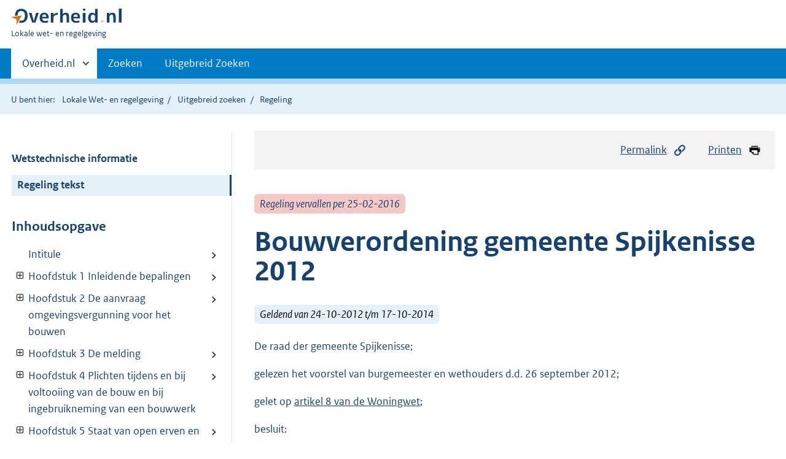

--- FILE ---
content_type: text/html;charset=utf-8
request_url: https://lokaleregelgeving.overheid.nl/CVDR227633/1
body_size: 38169
content:
<!DOCTYPE HTML>
<html lang="nl">
   <head>
      <meta name="google-site-verification" content="ZwCymQU7dIBff9xaO68Ru8RXxJkE8uTM3tzRKLiDz4Y">
      <meta name="google-site-verification" content="Rno7Qhrz5aprfIEGOfFjMeIBYPOk8KyrfPBKExNMCLA">
      <meta name="google-site-verification" content="Wp-HgLO7ykWccI5p-xpXq1s_C8YHT0OnSasWHMRSiXc">
      <title>Bouwverordening gemeente Spijkenisse 2012 | Lokale wet- en regelgeving</title>
      <script>document.documentElement.className = 'has-js';</script>
      
      <meta charset="utf-8">
      <meta http-equiv="X-UA-Compatible" content="IE=edge">
      <meta name="viewport" content="width=device-width,initial-scale=1">
      <meta name="DCTERMS.identifier" scheme="XSD.anyURI" content="CVDR227633">
      <meta name="DCTERMS.creator" scheme="OVERHEID.Gemeente" content="Spijkenisse">
      <meta name="DCTERMS.title" content="Bouwverordening gemeente Spijkenisse 2012">
      <meta name="DCTERMS.alternative" content="Bouwverordening gemeente Spijkenisse 2012">
      <meta name="DCTERMS.modified" scheme="XSD.date" content="2014-10-14">
      <meta name="DCTERMS.type" scheme="OVERHEID.informatietype" content="regeling">
      <meta name="DCTERMS.language" scheme="XSD.language" content="nl-NL">
      <link rel="stylesheet" title="default" href="/cb-common/2.0.0/css/main.css?v115">
      <link rel="stylesheet" href="/cb-common/2.0.0/css/print.css?v115">
      <link rel="stylesheet" href="/cb-common/2.0.0/css/common.css?v115">
      <link rel="shortcut icon" href="/cb-common/misc/favicon.ico?v115" type="image/vnd.microsoft.icon">
      <link rel="stylesheet" href="/css/cvdr.css?v115">
   </head>
   <body class="preview"><!--Start Piwik PRO Tag Manager code--><script type="text/javascript">
    (function(window, document, dataLayerName, id) {
    window[dataLayerName]=window[dataLayerName]||[],window[dataLayerName].push({start:(new Date).getTime(),event:"stg.start"});var scripts=document.getElementsByTagName('script')[0],tags=document.createElement('script');
    function stgCreateCookie(a,b,c){var d="";if(c){var e=new Date;e.setTime(e.getTime()+24*c*60*60*1e3),d="; expires="+e.toUTCString()}document.cookie=a+"="+b+d+"; path=/"}
    var isStgDebug=(window.location.href.match("stg_debug")||document.cookie.match("stg_debug"))&&!window.location.href.match("stg_disable_debug");stgCreateCookie("stg_debug",isStgDebug?1:"",isStgDebug?14:-1);
    var qP=[];dataLayerName!=="dataLayer"&&qP.push("data_layer_name="+dataLayerName),isStgDebug&&qP.push("stg_debug");var qPString=qP.length>0?("?"+qP.join("&")):"";
    tags.async=!0,tags.src="https://koop.piwik.pro/containers/"+id+".js"+qPString,scripts.parentNode.insertBefore(tags,scripts);
    !function(a,n,i){a[n]=a[n]||{};for(var c=0;c<i.length;c++)!function(i){a[n][i]=a[n][i]||{},a[n][i].api=a[n][i].api||function(){var a=[].slice.call(arguments,0);"string"==typeof a[0]&&window[dataLayerName].push({event:n+"."+i+":"+a[0],parameters:[].slice.call(arguments,1)})}}(i[c])}(window,"ppms",["tm","cm"]);
    })(window, document, 'dataLayer', '074a5050-2272-4f8a-8a07-a14db33f270b');
  </script>
      <!--End Piwik PRO Tag Manager code--><!--Geen informatiemelding.--><div class="skiplinks container"><a href="#content">Direct naar content</a><a href="#search">Direct zoeken</a></div>
      <header class="header">
         <div class="header__start">
            <div class="container"><button type="button" class="hidden-desktop button button--icon-hamburger" data-handler="toggle-nav" aria-controls="nav" aria-expanded="false">Menu</button><div class="logo "><a href="https://www.overheid.nl"><img src="/cb-common/2.0.0/images/logo.svg" alt="Logo Overheid.nl, ga naar de startpagina"></a><p class="logo__you-are-here"><span class="visually-hidden">U bent hier:</span><span>Lokale wet- en regelgeving</span></p>
               </div>
            </div>
         </div>
         <nav class="header__nav header__nav--closed" id="nav">
            <h2 class="visually-hidden">Primaire navigatie</h2>
            <div class="container">
               <ul class="header__primary-nav list list--unstyled">
                  <li class="hidden-mobile"><a href="#other-sites" data-handler="toggle-other-sites" data-decorator="init-toggle-other-sites" aria-controls="other-sites" aria-expanded="false"><span class="visually-hidden">Andere sites binnen </span>Overheid.nl
                        </a></li>
                  <li><a href="/zoeken" class="">Zoeken</a></li>
                  <li><a href="/ZoekUitgebreid?datumop=21-1-2026" class="">Uitgebreid Zoeken</a></li>
               </ul><a href="#other-sites" class="hidden-desktop" data-handler="toggle-other-sites" data-decorator="init-toggle-other-sites" aria-controls="other-sites" aria-expanded="false"><span class="visually-hidden">Andere sites binnen </span>Overheid.nl
                  </a></div>
         </nav>
      </header>
      <div class="header__more header__more--closed" id="other-sites" aria-hidden="true">
         <div class="container columns">
            <div>
               <h2>Berichten over uw Buurt</h2>
               <p>Zoals vergunningen, bouwplannen en lokale regelgeving</p>
               <ul class="list list--linked">
                  <li><a href="https://www.overheid.nl/berichten-over-uw-buurt/rondom-uw-woonadres">Rondom uw woonadres</a></li>
                  <li><a href="https://www.overheid.nl/berichten-over-uw-buurt">Rondom een zelfgekozen adres</a></li>
               </ul>
            </div>
            <div>
               <h2>Dienstverlening</h2>
               <p>Zoals belastingen, uitkeringen en subsidies.</p>
               <ul class="list list--linked">
                  <li><a href="https://www.overheid.nl/dienstverlening">Naar dienstverlening</a></li>
               </ul>
            </div>
            <div>
               <h2>Beleid &amp; regelgeving</h2>
               <p>Officiële publicaties van de overheid.</p>
               <ul class="list list--linked">
                  <li><a href="https://www.overheid.nl/beleid-en-regelgeving">Naar beleid &amp; regelgeving</a></li>
               </ul>
            </div>
            <div>
               <h2>Contactgegevens overheden</h2>
               <p>Adressen en contactpersonen van overheidsorganisaties.</p>
               <ul class="list list--linked">
                  <li><a href="https://organisaties.overheid.nl">Naar overheidsorganisaties</a></li>
               </ul>
            </div>
         </div>
      </div>
      <div class="row row--page-opener">
         <div class="container">
            <div class="breadcrumb">
               <p>U bent hier:</p>
               <ol>
                  <li><a href="/">Lokale Wet- en regelgeving</a></li>
                  <li><a href="/ZoekUitgebreid">Uitgebreid zoeken</a></li>
                  <li>Regeling</li>
               </ol>
            </div>
         </div>
      </div>
      <div class="container columns columns--sticky-sidebar row" data-decorator="init-scroll-chapter">
         <div class="columns--sticky-sidebar__sidebar" data-decorator="stick-sidebar add-mobile-foldability" id="toggleable-1" data-config="{&#34;scrollContentElement&#34;:&#34;.js-scrollContentElement&#34;}">
            <div>
               <div class="scrollContentReceiver"></div>
               <ul class="nav-sub">
                  <li class="nav-sub__item"><a href="?&amp;show-wti=true" class="nav-sub__link">Wetstechnische informatie</a></li>
                  <li class="nav-sub__item is-active"><a href="?" class="nav-sub__link is-active">Regeling tekst</a></li>
               </ul>
               <h2>Inhoudsopgave</h2>
               <ul class="treeview treeview--foldable" id="treeview-">
                  <li><a href="#intitule">Intitule</a></li>
                  <li><a href="#hoofdstuk_1" data-decorator="add-foldability">Hoofdstuk 1 Inleidende bepalingen</a><ul data-name="hoofdstuk" hidden>
                        <li><a href="#hoofdstuk_1_artikel_1.1">Artikel 1.1 Begripsomschrijvingen</a></li>
                        <li><a href="#hoofdstuk_1_artikel_1.2">Artikel 1.2 Termijnen</a></li>
                        <li><a href="#hoofdstuk_1_artikel_1.3">Artikel 1.3 Indeling van het gebied van de gemeente</a></li>
                     </ul>
                  </li>
                  <li><a href="#hoofdstuk_2" data-decorator="add-foldability">Hoofdstuk 2 De aanvraag omgevingsvergunning voor het bouwen</a><ul data-name="hoofdstuk" hidden>
                        <li><a href="#hoofdstuk_2_paragraaf_1" data-decorator="add-foldability">Paragraaf 1 Gegevens en bescheiden</a><ul data-name="paragraaf" hidden>
                              <li><a href="#hoofdstuk_2_paragraaf_1_artikel_2.1.1">Artikel 2.1.1 Aanvraag bouwvergunning</a></li>
                              <li><a href="#hoofdstuk_2_paragraaf_1_artikel_2.1.2">Artikel 2.1.2 In de aanvraag op te nemen gegevens</a></li>
                              <li><a href="#hoofdstuk_2_paragraaf_1_artikel_2.1.3">Artikel 2.1.3 Bij de aanvraag in te dienen bescheiden</a></li>
                              <li><a href="#hoofdstuk_2_paragraaf_1_artikel_2.1.4">Artikel 2.1.4 Gegevens met betrekking tot het coördineren van vergunningaanvragen</a></li>
                              <li><a href="#hoofdstuk_2_paragraaf_1_artikel_2.1.5">Artikel 2.1.5 Bodemonderzoek</a></li>
                              <li><a href="#hoofdstuk_2_paragraaf_1_artikel_2.1.6">Artikel 2.1.6 Overige gegevens en bescheiden behorende bij de aanvraag om bouwvergunning</a></li>
                              <li><a href="#hoofdstuk_2_paragraaf_1_artikel_2.1.7">Artikel 2.1.7 Bouwregistratie</a></li>
                              <li><a href="#hoofdstuk_2_paragraaf_1_artikel_2.1.8">Artikel 2.1.8 Bijzondere bepalingen omtrent de aanvraag om bouwvergunning woonwagens
                                    en standplaatsen</a></li>
                           </ul>
                        </li>
                        <li><a href="#hoofdstuk_2_paragraaf_2" data-decorator="add-foldability">Paragraaf 2 Behandeling van de aanvraag om bouwvergunning</a><ul data-name="paragraaf" hidden>
                              <li><a href="#hoofdstuk_2_paragraaf_2_artikel_2.2.1">Artikel 2.2.1 Ontvangst van de aanvraag</a></li>
                              <li><a href="#hoofdstuk_2_paragraaf_2_artikel_2.2.2">Artikel 2.2.2 Samenloop met vrijstelling ruimtelijke ordening</a></li>
                              <li><a href="#hoofdstuk_2_paragraaf_2_artikel_2.2.3">Artikel 2.2.3 Bekendmaking van termijnen</a></li>
                              <li><a href="#hoofdstuk_2_paragraaf_2_artikel_2.2.4">Artikel 2.2.4 In behandeling nemen en fasering bouwvergunningverlening</a></li>
                              <li><a href="#hoofdstuk_2_paragraaf_2_artikel_2.2.5">Artikel 2.2.5 In behandeling nemen en bodemonderzoek</a></li>
                              <li><a href="#hoofdstuk_2_paragraaf_2_artikel_2.2.6">Artikel 2.2.6 Kennisgeving van rechtswege verleende bouwvergunning</a></li>
                           </ul>
                        </li>
                        <li><a href="#hoofdstuk_2_paragraaf_3" data-decorator="add-foldability">Paragraaf 3 Welstandstoetsing</a><ul data-name="paragraaf" hidden>
                              <li><a href="#hoofdstuk_2_paragraaf_3_artikel_2.3.1">Artikel 2.3.1 Welstandscriteria</a></li>
                           </ul>
                        </li>
                        <li><a href="#hoofdstuk_2_paragraaf_4" data-decorator="add-foldability">Paragraaf 4 Het tegengaan van bouwen op verontreinigde bodem</a><ul data-name="paragraaf" hidden>
                              <li><a href="#hoofdstuk_2_paragraaf_4_artikel_2.4.1">Artikel 2.4.1 Verbod tot bouwen op verontreinigde bodem</a></li>
                              <li><a href="#hoofdstuk_2_paragraaf_4_artikel_2.4.2">Artikel 2.4.2 Voorwaarden omgevingsvergunning voor het bouwen</a></li>
                           </ul>
                        </li>
                        <li><a href="#hoofdstuk_2_paragraaf_5" data-decorator="add-foldability">Paragraaf 5 Voorschriften van stedenbouwkundige aard en bereikbaarheidseisen</a><ul data-name="paragraaf" hidden>
                              <li><a href="#hoofdstuk_2_paragraaf_5_artikel_2.5.1">Artikel 2.5.1 Richtlijnen voor de verlening van ontheffing van de stedenbouwkundige
                                    bepalingen</a></li>
                              <li><a href="#hoofdstuk_2_paragraaf_5_artikel_2.5.2">Artikel 2.5.2 Anti-cumulatiebepaling</a></li>
                              <li><a href="#hoofdstuk_2_paragraaf_5_artikel_2.5.3">Artikel 2.5.3 Bereikbaarheid van bouwwerken voor wegverkeer. Brandblusvoorzieningen</a></li>
                              <li><a href="#hoofdstuk_2_paragraaf_5_artikel_2.5.3A">Artikel 2.5.3A Brandweeringang</a></li>
                              <li><a href="#hoofdstuk_2_paragraaf_5_artikel_2.5.4">Artikel 2.5.4 Bereikbaarheid van gebouwen voor gehandicapten</a></li>
                              <li><a href="#hoofdstuk_2_paragraaf_5_artikel_2.5.5">Artikel 2.5.5 Ligging van de voorgevelrooilijn</a></li>
                              <li><a href="#hoofdstuk_2_paragraaf_5_artikel_2.5.6">Artikel 2.5.6 Verbod tot bouwen met overschrijding van de voorgevelrooilijn</a></li>
                              <li><a href="#hoofdstuk_2_paragraaf_5_artikel_2.5.7">Artikel 2.5.7 Toegelaten overschrijding van de voorgevelrooilijn</a></li>
                              <li><a href="#hoofdstuk_2_paragraaf_5_artikel_2.5.8">Artikel 2.5.8 Vergunningverlening in afwijking van het verbod tot overschrijding van
                                    de voorgevelrooilijn</a></li>
                              <li><a href="#hoofdstuk_2_paragraaf_5_artikel_2.5.9">Artikel 2.5.9 Bouwen op de weg</a></li>
                              <li><a href="#hoofdstuk_2_paragraaf_5_artikel_2.5.10">Artikel 2.5.10 Plaatsing van de voorgevel ten opzichte van de voorgevelrooilijn. Afschuining
                                    van straathoeken</a></li>
                              <li><a href="#hoofdstuk_2_paragraaf_5_artikel_2.5.11">Artikel 2.5.11 Ligging van de achtergevelrooilijn</a></li>
                              <li><a href="#hoofdstuk_2_paragraaf_5_artikel_2.5.12">Artikel 2.5.12 Verbod tot bouwen met overschrijding van de achtergevelrooilijn</a></li>
                              <li><a href="#hoofdstuk_2_paragraaf_5_artikel_2.5.13">Artikel 2.5.13 Toegelaten overschrijding van de achtergevelrooilijn</a></li>
                              <li><a href="#hoofdstuk_2_paragraaf_5_artikel_2.5.14">Artikel 2.5.14 Vergunningverlening in afwijking van het verbod tot overschrijding
                                    van de achtergevelrooilijn</a></li>
                              <li><a href="#hoofdstuk_2_paragraaf_5_artikel_2.5.15">Artikel 2.5.15 Erf bij woningen en woongebouwen</a></li>
                              <li><a href="#hoofdstuk_2_paragraaf_5_artikel_2.5.16">Artikel 2.5.16 Erf bij overige gebouwen</a></li>
                              <li><a href="#hoofdstuk_2_paragraaf_5_artikel_2.5.17">Artikel 2.5.17 Ruimte tussen bouwwerken</a></li>
                              <li><a href="#hoofdstuk_2_paragraaf_5_artikel_2.5.18">Artikel 2.5.18 Erf- en terreinafscheidingen</a></li>
                              <li><a href="#hoofdstuk_2_paragraaf_5_artikel_2.5.19">Artikel 2.5.19 Bouwen nabij bovengrondse hoogspanningslijnen en ondergrondse hoofdtransportleidingen</a></li>
                              <li><a href="#hoofdstuk_2_paragraaf_5_artikel_2.5.20">Artikel 2.5.20 Toegelaten hoogte in de voorgevelrooilijn</a></li>
                              <li><a href="#hoofdstuk_2_paragraaf_5_artikel_2.5.21">Artikel 2.5.21 Toegelaten hoogte in de achtergevelrooilijn</a></li>
                              <li><a href="#hoofdstuk_2_paragraaf_5_artikel_2.5.22">Artikel 2.5.22 Toegelaten hoogte van zijgevels tegenover een achtergevelrooilijn</a></li>
                              <li><a href="#hoofdstuk_2_paragraaf_5_artikel_2.5.23">Artikel 2.5.23 Toegelaten hoogte tussen voor- en achtergevelrooilijnen</a></li>
                              <li><a href="#hoofdstuk_2_paragraaf_5_artikel_2.5.24">Artikel 2.5.24 Grootste toegelaten hoogte van bouwwerken</a></li>
                              <li><a href="#hoofdstuk_2_paragraaf_5_artikel_2.5.25">Artikel 2.5.25 Hoogte van bouwwerken op niet aan een weg grenzende terreinen</a></li>
                              <li><a href="#hoofdstuk_2_paragraaf_5_artikel_2.5.26">Artikel 2.5.26 Wijze van meten van de hoogte van bouwwerken</a></li>
                              <li><a href="#hoofdstuk_2_paragraaf_5_artikel_2.5.27">Artikel 2.5.27 Toegelaten afwijkingen van de toegelaten bouwhoogte</a></li>
                              <li><a href="#hoofdstuk_2_paragraaf_5_artikel_2.5.28">Artikel 2.5.28 Vergunningverlening in afwijking van het verbod tot overschrijding
                                    van de toegelaten bouwhoogte</a></li>
                              <li><a href="#hoofdstuk_2_paragraaf_5_artikel_2.5.29">Artikel 2.5.29 Vergunningverlening in afwijking van het verbod tot overschrijding
                                    van de rooilijnen en van de toegelaten bouwhoogte in geval van voorbereiding van nieuw
                                    ruimtelijk beleid.</a></li>
                              <li><a href="#hoofdstuk_2_paragraaf_5_artikel_2.5.30">Artikel 2.5.30 Parkeergelegenheid en laad- en losmogelijkheden bij of in gebouwen</a></li>
                           </ul>
                        </li>
                        <li><a href="#hoofdstuk_2_paragraaf_6" data-decorator="add-foldability">Paragraaf 6 Voorschriften inzake brandveiligheidinstallaties en vluchtrouteaanduidingen</a><ul data-name="paragraaf" hidden>
                              <li><a href="#hoofdstuk_2_paragraaf_6_artikel_2.6.1">Artikel 2.6.1 Beginsel inzake brandmeldinstallaties</a></li>
                              <li><a href="#hoofdstuk_2_paragraaf_6_artikel_2.6.2">Artikel 2.6.2 Aanwezigheid van brandmeldinstallaties</a></li>
                              <li><a href="#hoofdstuk_2_paragraaf_6_artikel_2.6.3">Artikel 2.6.3 Omvang van de bewaking door brandmeldinstallaties</a></li>
                              <li><a href="#hoofdstuk_2_paragraaf_6_artikel_2.6.4">Artikel 2.6.4 Kwaliteit van brandmeldinstallaties</a></li>
                              <li><a href="#hoofdstuk_2_paragraaf_6_artikel_2.6.5">Artikel 2.6.5 Beginsel inzake ontruimingsalarminstallaties</a></li>
                              <li><a href="#hoofdstuk_2_paragraaf_6_artikel_2.6.6">Artikel 2.6.6 Aanwezigheid van ontruimingsalarminstallaties</a></li>
                              <li><a href="#hoofdstuk_2_paragraaf_6_artikel_2.6.7">Artikel 2.6.7 Kwaliteit van ontruimingsalarminstallaties</a></li>
                              <li><a href="#hoofdstuk_2_paragraaf_6_artikel_2.6.8">Artikel 2.6.8 Beginsel inzake vluchtrouteaanduidingen</a></li>
                              <li><a href="#hoofdstuk_2_paragraaf_6_artikel_2.6.9">Artikel 2.6.9 Aanwezigheid van vluchtrouteaanduidingen</a></li>
                              <li><a href="#hoofdstuk_2_paragraaf_6_artikel_2.6.10">Artikel 2.6.10 Kwaliteit van vluchtrouteaanduidingen</a></li>
                              <li><a href="#hoofdstuk_2_paragraaf_6_artikel_2.6.11">Artikel 2.6.11 Gelijkwaardigheid</a></li>
                              <li><a href="#hoofdstuk_2_paragraaf_6_artikel_2.6.12">Artikel 2.6.12 Communicatiesysteem voor publieke hulpverleningsdiensten</a></li>
                           </ul>
                        </li>
                        <li><a href="#hoofdstuk_2_paragraaf_7" data-decorator="add-foldability">Paragraaf 7 Aansluitplicht op de nutsvoorzieningen</a><ul data-name="paragraaf" hidden>
                              <li><a href="#hoofdstuk_2_paragraaf_7_artikel_2.7.1">Artikel 2.7.1 Eis tot aansluiting aan de waterleiding</a></li>
                              <li><a href="#hoofdstuk_2_paragraaf_7_artikel_2.7.2">Artikel 2.7.2 Eis tot aansluiting aan het elektriciteitsnet</a></li>
                              <li><a href="#hoofdstuk_2_paragraaf_7_artikel_2.7.3">Artikel 2.7.3 Eis tot aansluiting aan het aardgasnet</a></li>
                              <li><a href="#hoofdstuk_2_paragraaf_7_artikel_2.7.4">Artikel 2.7.4 Eis tot aansluiting aan de openbare riolering</a></li>
                              <li><a href="#hoofdstuk_2_paragraaf_7_artikel_2.7.5">Artikel 2.7.5 Aansluiting anders dan aan de openbare riolering</a></li>
                              <li><a href="#hoofdstuk_2_paragraaf_7_artikel_2.7.6">Artikel 2.7.6 Kwaliteit en dimensionering van de buitenriolering op erven en terreinen</a></li>
                              <li><a href="#hoofdstuk_2_paragraaf_7_artikel_2.7.7">Artikel 2.7.7 Wijze van meten van de afstand tot de leidingen van het openbare net
                                    van de nutsbedrijven</a></li>
                           </ul>
                        </li>
                     </ul>
                  </li>
                  <li><a href="#hoofdstuk_3" data-decorator="add-foldability">Hoofdstuk 3 De melding</a><ul data-name="hoofdstuk" hidden>
                        <li><a href="#hoofdstuk_3_artikel_3.1">Artikel 3.1 De wijze van melden</a></li>
                        <li><a href="#hoofdstuk_3_artikel_3.2">Artikel 3.2 Welstandscriteria</a></li>
                     </ul>
                  </li>
                  <li><a href="#hoofdstuk_4" data-decorator="add-foldability">Hoofdstuk 4 Plichten tijdens en bij voltooiing van de bouw en bij ingebruikneming
                        van een bouwwerk</a><ul data-name="hoofdstuk" hidden>
                        <li><a href="#hoofdstuk_4_artikel_4.1">Artikel 4.1 Intrekking bouwvergunning bij niet-tijdige start of tussentijdse staking
                              van bouwwerkzaamheden</a></li>
                        <li><a href="#hoofdstuk_4_artikel_4.2">Artikel 4.2 Op het bouwterrein verplicht aanwezige bescheiden</a></li>
                        <li><a href="#hoofdstuk_4_artikel_4.3">Artikel 4.3 Wijzigingen in gegevens bouwregistratie</a></li>
                        <li><a href="#hoofdstuk_4_artikel_4.4">Artikel 4.4 Het uitzetten van de bouw</a></li>
                        <li><a href="#hoofdstuk_4_artikel_4.5">Artikel 4.5 Kennisgeving aan het bouwtoezicht van start van (onderdelen van) de bouwwerkzaamheden</a></li>
                        <li><a href="#hoofdstuk_4_artikel_4.6">Artikel 4.6 Opmetingen, ontgravingen, opbrekingen en onderzoekingen</a></li>
                        <li><a href="#hoofdstuk_4_artikel_4.7">Artikel 4.7 Bemalen van bouwputten</a></li>
                        <li><a href="#hoofdstuk_4_artikel_4.8">Artikel 4.8 Veiligheid op het bouwterrein</a></li>
                        <li><a href="#hoofdstuk_4_artikel_4.9">Artikel 4.9 Afscheiding van het bouwterrein</a></li>
                        <li><a href="#hoofdstuk_4_artikel_4.10">Artikel 4.10 Veiligheid van hulpmiddelen en het voorkomen van hinder</a></li>
                        <li><a href="#hoofdstuk_4_artikel_4.11">Artikel 4.11 Bouwafval</a></li>
                        <li><a href="#hoofdstuk_4_artikel_4.12">Artikel 4.12 Gereedmelding van (onderdelen van) de bouwwerkzaamheden</a></li>
                        <li><a href="#hoofdstuk_4_artikel_4.13">Artikel 4.13 Melden van werken bij lage temperaturen</a></li>
                        <li><a href="#hoofdstuk_4_artikel_4.14">Artikel 4.14 Verbod tot ingebruikneming</a></li>
                     </ul>
                  </li>
                  <li><a href="#hoofdstuk_5" data-decorator="add-foldability">Hoofdstuk 5 Staat van open erven en terreinen, aansluiting op de nutsvoorzieningen
                        en weren van schadelijk en hinderlijk gedierte</a><ul data-name="hoofdstuk" hidden>
                        <li><a href="#hoofdstuk_5_paragraaf_1" data-decorator="add-foldability">Paragraaf 1 Staat van open erven en terreinen</a><ul data-name="paragraaf" hidden>
                              <li><a href="#hoofdstuk_5_paragraaf_1_artikel_5.1.1">Artikel 5.1.1 Staat van onderhoud van open erven en terreinen</a></li>
                              <li><a href="#hoofdstuk_5_paragraaf_1_artikel_5.1.2">Artikel 5.1.2 Bereikbaarheid van gebouwen voor wegverkeer. Brandblusvoorzieningen</a></li>
                              <li><a href="#hoofdstuk_5_paragraaf_1_artikel_5.1.3">Artikel 5.1.3 Bereikbaarheid van gebouwen voor gehandicapten</a></li>
                           </ul>
                        </li>
                        <li><a href="#hoofdstuk_5_paragraaf_2" data-decorator="add-foldability">Paragraaf 2 Staat van brandveiligheidinstallaties en vluchtrouteaanduidingen</a><ul data-name="paragraaf" hidden>
                              <li><a href="#hoofdstuk_5_paragraaf_2_artikel_5.2.1">Artikel 5.2.1 Voorschriften inzake brandveiligheidinstallaties en vluchtrouteaanduidingen</a></li>
                              <li><a href="#hoofdstuk_5_paragraaf_2_artikel_5.2.2">Artikel 5.2.2 Aanwezigheid van brandveiligheidinstallaties in gebouwen niet zijnde
                                    woningen, woongebouwen, logiesverblijven, logiesgebouwen of kantoorgebouwen</a></li>
                              <li><a href="#hoofdstuk_5_paragraaf_2_artikel_5.2.3">Artikel 5.2.3 Aanwezigheid van brandveiligheidinstallaties in woongebouwen van bijzondere
                                    aard</a></li>
                              <li><a href="#hoofdstuk_5_paragraaf_2_artikel_5.2.4">Artikel 5.2.4 Aanwezigheid van brandveiligheidinstallaties in logiesverblijven en
                                    logiesgebouwen</a></li>
                              <li><a href="#hoofdstuk_5_paragraaf_2_artikel_5.2.5">Artikel 5.2.5 Aanwezigheid van brandveiligheidinstallaties in kantoorgebouwen</a></li>
                           </ul>
                        </li>
                        <li><a href="#hoofdstuk_5_paragraaf_3" data-decorator="add-foldability">Paragraaf 3 Aansluiting op de nutsvoorzieningen</a><ul data-name="paragraaf" hidden>
                              <li><a href="#hoofdstuk_5_paragraaf_3_artikel_5.3.1">Artikel 5.3.1 Eis tot aansluiting aan de waterleiding</a></li>
                              <li><a href="#hoofdstuk_5_paragraaf_3_artikel_5.3.2">Artikel 5.3.2 Eis tot aansluiting aan het elektriciteitsnet</a></li>
                              <li><a href="#hoofdstuk_5_paragraaf_3_artikel_5.3.3">Artikel 5.3.3 Eis tot aansluiting aan het aardgasnet</a></li>
                              <li><a href="#hoofdstuk_5_paragraaf_3_artikel_5.3.4">Artikel 5.3.4 Eis tot aansluiting aan de openbare riolering</a></li>
                              <li><a href="#hoofdstuk_5_paragraaf_3_artikel_5.3.5">Artikel 5.3.5 Aansluiting anders dan aan de openbare riolering</a></li>
                              <li><a href="#hoofdstuk_5_paragraaf_3_artikel_5.3.6">Artikel 5.3.6 Kwaliteit en dimensionering van de buitenriolering op erven en terreinen</a></li>
                              <li><a href="#hoofdstuk_5_paragraaf_3_artikel_5.3.7">Artikel 5.3.7 Wijze van meten van de afstand tot de leidingen van het openbare net
                                    van de nutsvoorzieningen</a></li>
                           </ul>
                        </li>
                        <li><a href="#hoofdstuk_5_paragraaf_4" data-decorator="add-foldability">Paragraaf 4 Het weren van schadelijk of hinderlijk gedierte. Reinheid</a><ul data-name="paragraaf" hidden>
                              <li><a href="#hoofdstuk_5_paragraaf_4_artikel_5.4.1">Artikel 5.4.1 Preventie</a></li>
                           </ul>
                        </li>
                     </ul>
                  </li>
                  <li><a href="#hoofdstuk_6" data-decorator="add-foldability">Hoofdstuk 6 Brandveilig gebruik</a><ul data-name="hoofdstuk" hidden>
                        <li><a href="#hoofdstuk_6_paragraaf_1" data-decorator="add-foldability">Paragraaf 1 Gebruiksvergunning</a><ul data-name="paragraaf" hidden>
                              <li><a href="#hoofdstuk_6_paragraaf_1_artikel_6.1.1">Artikel 6.1.1 Vergunning gebruik bouwwerk</a></li>
                              <li><a href="#hoofdstuk_6_paragraaf_1_artikel_6.1.2">Artikel 6.1.2 Aanvraag gebruiksvergunning</a></li>
                              <li><a href="#hoofdstuk_6_paragraaf_1_artikel_6.1.3">Artikel 6.1.3 In behandeling nemen</a></li>
                              <li><a href="#hoofdstuk_6_paragraaf_1_artikel_6.1.4">Artikel 6.1.4 Termijn van beslissing</a></li>
                              <li><a href="#hoofdstuk_6_paragraaf_1_artikel_6.1.5">Artikel 6.1.5 Weigeren gebruiksvergunning</a></li>
                              <li><a href="#hoofdstuk_6_paragraaf_1_artikel_6.1.6">Artikel 6.1.6 Intrekken gebruiksvergunning</a></li>
                              <li><a href="#hoofdstuk_6_paragraaf_1_artikel_6.1.7">Artikel 6.1.7 Verplicht aanwezige bescheiden</a></li>
                           </ul>
                        </li>
                        <li><a href="#hoofdstuk_6_paragraaf_2" data-decorator="add-foldability">Paragraaf 2 Het voorkomen van brand en het beperken van brand en brandgevaar</a><ul data-name="paragraaf" hidden>
                              <li><a href="#hoofdstuk_6_paragraaf_2_artikel_6.2.1">Artikel 6.2.1 Gebruikseisen voor bouwwerken</a></li>
                              <li><a href="#hoofdstuk_6_paragraaf_2_artikel_6.2.2">Artikel 6.2.2 Opslag brandgevaarlijke stoffen</a></li>
                              <li><a href="#hoofdstuk_6_paragraaf_2_artikel_6.2.3">Artikel 6.2.3 Opslag en verwerking stoffen</a></li>
                           </ul>
                        </li>
                        <li><a href="#hoofdstuk_6_paragraaf_3" data-decorator="add-foldability">Paragraaf 3 Het bestrijden van brand en het voorkomen van ongevallen bij brand</a><ul data-name="paragraaf" hidden>
                              <li><a href="#hoofdstuk_6_paragraaf_3_artikel_6.3.1">Artikel 6.3.1 Gebruiksgereed houden bluswaterwinplaatsen</a></li>
                              <li><a href="#hoofdstuk_6_paragraaf_3_artikel_6.3.2">Artikel 6.3.2 Gebruik middelen en voorzieningen</a></li>
                           </ul>
                        </li>
                        <li><a href="#hoofdstuk_6_paragraaf_4" data-decorator="add-foldability">Paragraaf 4  Hinder in verband met de brandveiligheid</a><ul data-name="paragraaf" hidden>
                              <li><a href="#hoofdstuk_6_paragraaf_4_artikel_6.4.1">Artikel 6.4.1 </a></li>
                           </ul>
                        </li>
                     </ul>
                  </li>
                  <li><a href="#hoofdstuk_7" data-decorator="add-foldability">Hoofdstuk 7 Overige gebruiksbepalingen</a><ul data-name="hoofdstuk" hidden>
                        <li><a href="#hoofdstuk_7_paragraaf_1" data-decorator="add-foldability">Paragraaf 1 Overbevolking</a><ul data-name="paragraaf" hidden>
                              <li><a href="#hoofdstuk_7_paragraaf_1_artikel_7.1.1">Artikel 7.1.1 Overbevolking van woningen</a></li>
                              <li><a href="#hoofdstuk_7_paragraaf_1_artikel_7.1.2">Artikel 7.1.2 Overbevolking van woonwagens</a></li>
                           </ul>
                        </li>
                        <li><a href="#hoofdstuk_7_paragraaf_2" data-decorator="add-foldability">Paragraaf 2 Staken van het gebruik</a><ul data-name="paragraaf" hidden>
                              <li><a href="#hoofdstuk_7_paragraaf_2_artikel_7.2.1">Artikel 7.2.1 Verbod tot gebruik bij bouwvalligheid</a></li>
                              <li><a href="#hoofdstuk_7_paragraaf_2_artikel_7.2.2">Artikel 7.2.2 Staken van gebruik wegens gebrek aan veiligheid en gebrek aan hygiëne</a></li>
                              <li><a href="#hoofdstuk_7_paragraaf_2_artikel_7.2.3">Artikel 7.2.3 Staken van het gebruik van een woonwagen</a></li>
                           </ul>
                        </li>
                        <li><a href="#hoofdstuk_7_paragraaf_3" data-decorator="add-foldability">Paragraaf 3 Gebruik van bouwwerken, open erven en terreinen</a><ul data-name="paragraaf" hidden>
                              <li><a href="#hoofdstuk_7_paragraaf_3_artikel_7.3.1">Artikel 7.3.1 </a></li>
                              <li><a href="#hoofdstuk_7_paragraaf_3_artikel_7.3.2">Artikel 7.3.2 Hinder</a></li>
                           </ul>
                        </li>
                        <li><a href="#hoofdstuk_7_paragraaf_4" data-decorator="add-foldability">Paragraaf 4 Het weren van schadelijk of hinderlijk gedierte. Reinheid</a><ul data-name="paragraaf" hidden>
                              <li><a href="#hoofdstuk_7_paragraaf_4_artikel_7.4.1">Artikel 7.4.1 Preventie</a></li>
                           </ul>
                        </li>
                        <li><a href="#hoofdstuk_7_paragraaf_5" data-decorator="add-foldability">Paragraaf 5 Watergebruik</a><ul data-name="paragraaf" hidden>
                              <li><a href="#hoofdstuk_7_paragraaf_5_artikel_7.5.1">Artikel 7.5.1 Verboden gebruik van water</a></li>
                           </ul>
                        </li>
                        <li><a href="#hoofdstuk_7_paragraaf_6" data-decorator="add-foldability">Paragraaf 6 Installaties</a><ul data-name="paragraaf" hidden>
                              <li><a href="#hoofdstuk_7_paragraaf_6_artikel_7.6.1">Artikel 7.6.1 Gebruiksgereed houden van installaties</a></li>
                           </ul>
                        </li>
                     </ul>
                  </li>
                  <li><a href="#hoofdstuk_8" data-decorator="add-foldability">Hoofdstuk 8 Slopen</a><ul data-name="hoofdstuk" hidden>
                        <li><a href="#hoofdstuk_8_paragraaf_1" data-decorator="add-foldability">Paragraaf 1 Omgevingsvergunning voor het slopen</a><ul data-name="paragraaf" hidden>
                              <li><a href="#hoofdstuk_8_paragraaf_1_artikel_8.1.1">Artikel 8.1.1 Omgevingsvergunning voor het slopen</a></li>
                              <li><a href="#hoofdstuk_8_paragraaf_1_artikel_8.1.2">Artikel 8.1.2 Aanvraag sloopvergunning</a></li>
                              <li><a href="#hoofdstuk_8_paragraaf_1_artikel_8.1.3">Artikel 8.1.3 In behandeling nemen</a></li>
                              <li><a href="#hoofdstuk_8_paragraaf_1_artikel_8.1.4">Artikel 8.1.4 Termijn van beslissing</a></li>
                              <li><a href="#hoofdstuk_8_paragraaf_1_artikel_8.1.5">Artikel 8.1.5 Samenloop van slopen en bouwen</a></li>
                              <li><a href="#hoofdstuk_8_paragraaf_1_artikel_8.1.6">Artikel 8.1.6 Weigeren omgevingsvergunning voor het slopen</a></li>
                              <li><a href="#hoofdstuk_8_paragraaf_1_artikel_8.1.7">Artikel 8.1.7 Intrekking omgevingsvergunning voor het slopen</a></li>
                           </ul>
                        </li>
                        <li><a href="#hoofdstuk_8_paragraaf_2" data-decorator="add-foldability">Paragraaf 2 Uitzonderingen op het vereiste van sloopvergunning</a><ul data-name="paragraaf" hidden>
                              <li><a href="#hoofdstuk_8_paragraaf_2_artikel_8.2.1">Artikel 8.2.1 Sloopmelding</a></li>
                              <li><a href="#hoofdstuk_8_paragraaf_2_artikel_8.2.2">Artikel 8.2.2 Overige uitzonderingen op het vereiste van een omgevingsvergunning voor
                                    het slopen</a></li>
                           </ul>
                        </li>
                        <li><a href="#hoofdstuk_8_paragraaf_3" data-decorator="add-foldability">Paragraaf 3 Verplichtingen tijdens het slopen</a><ul data-name="paragraaf" hidden>
                              <li><a href="#hoofdstuk_8_paragraaf_3_artikel_8.3.1">Artikel 8.3.1 Veiligheid op sloopterrein</a></li>
                              <li><a href="#hoofdstuk_8_paragraaf_3_artikel_8.3.2">Artikel 8.3.2 Op het sloopterrein verplicht aanwezige bescheiden</a></li>
                              <li><a href="#hoofdstuk_8_paragraaf_3_artikel_8.3.3">Artikel 8.3.3 Plichten van de houder van de omgevingsvergunning voor het slopen</a></li>
                              <li><a href="#hoofdstuk_8_paragraaf_3_artikel_8.3.4">Artikel 8.3.4 Plichten van degene die sloopt</a></li>
                              <li><a href="#hoofdstuk_8_paragraaf_3_artikel_8.3.5">Artikel 8.3.5 Wijze van slopen, verpakken en opslaan van asbest</a></li>
                              <li><a href="#hoofdstuk_8_paragraaf_3_artikel_8.3.6">Artikel 8.3.6 Plichten ten aanzien van de sloop van tuinbouwkassen</a></li>
                           </ul>
                        </li>
                        <li><a href="#hoofdstuk_8_paragraaf_4" data-decorator="add-foldability">Paragraaf 4 Vrij slopen</a><ul data-name="paragraaf" hidden>
                              <li><a href="#hoofdstuk_8_paragraaf_4_artikel_8.4.1">Artikel 8.4.1 Sloopafval algemeen</a></li>
                           </ul>
                        </li>
                     </ul>
                  </li>
                  <li><a href="#hoofdstuk_9" data-decorator="add-foldability">Hoofdstuk 9 Welstand</a><ul data-name="hoofdstuk" hidden>
                        <li><a href="#hoofdstuk_9_artikel_9.1">Artikel 9.1 De advisering door de welstandscommissie</a></li>
                        <li><a href="#hoofdstuk_9_artikel_9.2">Artikel 9.2 Samenstelling van de welstandscommissie</a></li>
                        <li><a href="#hoofdstuk_9_artikel_9.3">Artikel 9.3 Benoeming en zittingsduur</a></li>
                        <li><a href="#hoofdstuk_9_artikel_9.4">Artikel 9.4 Jaarlijkse verantwoording</a></li>
                        <li><a href="#hoofdstuk_9_artikel_9.5">Artikel 9.5 Termijn van advisering</a></li>
                        <li><a href="#hoofdstuk_9_artikel_9.6">Artikel 9.6 Openbaarheid van vergaderen en mondelinge toelichting</a></li>
                        <li><a href="#hoofdstuk_9_artikel_9.7">Artikel 9.7 Afdoening onder verantwoordelijkheid</a></li>
                        <li><a href="#hoofdstuk_9_artikel_9.8">Artikel 9.8 Vorm waarin het advies wordt uitgebracht</a></li>
                        <li><a href="#hoofdstuk_9_artikel_9.9">Artikel 9.9 Uitsluiting van gebieden en categorieën bouwwerken of standplaatsen</a></li>
                     </ul>
                  </li>
                  <li><a href="#hoofdstuk_10" data-decorator="add-foldability">Hoofdstuk 10 Overige administratieve bepalingen</a><ul data-name="hoofdstuk" hidden>
                        <li><a href="#hoofdstuk_10_artikel_10.1">Artikel 10.1 De aanvraag om woonvergunning</a></li>
                        <li><a href="#hoofdstuk_10_artikel_10.2">Artikel 10.2 De aanvraag om vergunning tot hergebruik van een ontruimde onbewoonbaar
                              verklaarde woning of woonwagen</a></li>
                        <li><a href="#hoofdstuk_10_artikel_10.3">Artikel 10.3 Overdragen vergunningen</a></li>
                        <li><a href="#hoofdstuk_10_artikel_10.4">Artikel 10.4 Overdragen mededeling</a></li>
                        <li><a href="#hoofdstuk_10_artikel_10.5">Artikel 10.5 Het kenteken voor onbewoonbaar verklaarde woningen en woonwagens alsmede
                              onbruikbaar verklaarde standplaatsen</a></li>
                        <li><a href="#hoofdstuk_10_artikel_10.6">Artikel 10.6 Herziening en vervanging van aangewezen normen en andere voorschriften</a></li>
                     </ul>
                  </li>
                  <li><a href="#hoofdstuk_11" data-decorator="add-foldability">Hoofdstuk 11 Handhaving</a><ul data-name="hoofdstuk" hidden>
                        <li><a href="#hoofdstuk_11_artikel_11.1">Artikel 11.1 Stilleggen van de bouw</a></li>
                        <li><a href="#hoofdstuk_11_artikel_11.2">Artikel 11.2 Overtreding van het verbod tot ingebruikneming</a></li>
                        <li><a href="#hoofdstuk_11_artikel_11.3">Artikel 11.3 Stilleggen van het slopen</a></li>
                        <li><a href="#hoofdstuk_11_artikel_11.4">Artikel 11.4 Onderzoek naar een gebrek</a></li>
                     </ul>
                  </li>
                  <li><a href="#hoofdstuk_12" data-decorator="add-foldability">Hoofdstuk 12 Straf-, overgangs- en slotbepalingen</a><ul data-name="hoofdstuk" hidden>
                        <li><a href="#hoofdstuk_12_artikel_12.1">Artikel 12.1 Strafbare feiten</a></li>
                        <li><a href="#hoofdstuk_12_artikel_12.2">Artikel 12.2 Overgangsbepaling bodemonderzoek</a></li>
                        <li><a href="#hoofdstuk_12_artikel_12.3">Artikel 12.3 Overgangsbepaling met betrekking tot de staat van open erven en terreinen</a></li>
                        <li><a href="#hoofdstuk_12_artikel_12.4">Artikel 12.4 </a></li>
                        <li><a href="#hoofdstuk_12_artikel_12.5">Artikel 12.5 Overgangsbepaling sloopmelding</a></li>
                        <li><a href="#hoofdstuk_12_artikel_12.6">Artikel 12.6 Slotbepaling</a></li>
                     </ul>
                  </li>
                  <li><a href="#regeling-sluiting">Ondertekening</a></li>
                  <li><a href="#bijlage_1">Bijlage 1 </a></li>
                  <li><a href="#bijlage_2">Bijlage 2 </a></li>
               </ul>
            </div>
         </div>
         <div role="main" id="content">
            <ul class="pageactions">
               <li><a href="#" data-decorator="init-modal" data-handler="open-modal" data-modal="modal-1"><img src="/cb-common/2.0.0/images/icon-permalink.svg" alt="" role="presentation">Permalink</a></li>
               <li><a href="" data-decorator="init-printtrigger"><img src="/cb-common/2.0.0/images/icon-print.svg" alt="" role="presentation">Printen</a></li>
            </ul>
            <div id="modal-1" class="modal modal--off-screen" hidden role="alert" tabindex="0">
               <div class="modal__inner">
                  <div class="modal__content">
                     <h2>Permanente link</h2>
                     <h3>Naar de actuele versie van de regeling</h3>
                     <div class="row">
                        <div class="copydata " data-decorator="init-copydata" data-config="{       &#34;triggerLabel&#34;: &#34;Kopieer link&#34;,       &#34;triggerCopiedlabel&#34;: &#34;&#34;,       &#34;triggerClass&#34;: &#34;copydata__trigger&#34;       }">
                           <p class="copydata__datafield js-copydata__datafield">http://lokaleregelgeving.overheid.nl/CVDR227633</p>
                        </div>
                     </div>
                     <h3>Naar de door u bekeken versie</h3>
                     <div class="row">
                        <div class="copydata " data-decorator="init-copydata" data-config="{       &#34;triggerLabel&#34;: &#34;Kopieer link&#34;,       &#34;triggerCopiedlabel&#34;: &#34;&#34;,       &#34;triggerClass&#34;: &#34;copydata__trigger&#34;       }">
                           <p class="copydata__datafield js-copydata__datafield">http://lokaleregelgeving.overheid.nl/CVDR227633/1</p>
                        </div>
                     </div>
                  </div><button type="button" data-handler="close-modal" class="modal__close"><span class="visually-hidden">sluiten</span></button></div>
            </div>
            <div id="PaginaContainer">
               <div class="inhoud">
                  <div id="inhoud">
                     <div id="cvdr_meta">
                        <div class="js-scrollContentElement">
                           <p><span class="label label--danger label--lg"><i>Regeling vervallen per 25-02-2016</i></span></p>
                           <h1 class="h1">Bouwverordening gemeente Spijkenisse 2012</h1>
                           <p><span class="label label--info label--lg"><i>Geldend van 24-10-2012 t/m 17-10-2014</i></span></p>
                        </div>
                        <div xmlns="http://www.w3.org/1999/xhtml" xmlns:cl="https://koop.overheid.nl/namespaces/component-library" xmlns:local="urn:local" xmlns:utils="https://koop.overheid.nl/namespaces/utils" class="regeling"><!--TCID regeling-->
                           <div class="aanhef"><!--TCID aanhef-->
                              <p>De raad der gemeente Spijkenisse;&nbsp;&nbsp;&nbsp;&nbsp;&nbsp;&nbsp;&nbsp;&nbsp;&nbsp;&nbsp;&nbsp;&nbsp;&nbsp;&nbsp;&nbsp;&nbsp;&nbsp;&nbsp;&nbsp;&nbsp;&nbsp;&nbsp;&nbsp;&nbsp; </p>
                              <p>gelezen het voorstel van burgemeester en wethouders d.d. 26 september 2012;</p>
                              <p>gelet op <a title="link naar publicatie" href="http://wetten.overheid.nl/cgi-bin/deeplink/law1/title=Woningwet/article=8" target="cvdr_external">artikel 8 van de Woningwet</a>;</p>
                              <p>besluit:</p>
                              <ul class="list-custom list-custom--size-xs ">
                                 <li class="list-custom__item"><span class="list-custom__itembullet"><!--ins-->I. </span><p>de Bouwverordening gemeente Spijkenisse 2012 met de daarbij behorende bijlagen als
                                       volgt vast te stellen;</p>
                                 </li>
                                 <li class="list-custom__item"><span class="list-custom__itembullet"><!--ins-->II. </span><p>de grens van de bebouwde kom van de gemeente, zoals bedoeld in artikel 1.3, tweede
                                       lid, van de Bouwverordening gemeente Spijkenisse 2012, gewijzigd vast te stellen,
                                       zoals op de bij dit besluit behorende kaart is aangegeven.</p>
                                 </li>
                              </ul>
                           </div>
                           <div class="regeling-tekst"><!--TCID regeling-tekst-->
                              <section class="section-chapter js-scrollSection" id="hoofdstuk_1"><!--TCID hoofdstuk-->
                                 <h2 class="docHoofdstuk">Hoofdstuk 1 Inleidende bepalingen</h2>
                                 <section class="section-chapter js-scrollSection" id="hoofdstuk_1_artikel_1.1">
                                    <div class="artikel">
                                       <container>
                                          <h3 class="docArtikel">Artikel 1.1 Begripsomschrijvingen</h3>
                                          <ul class="list-custom list-custom--size-xs whitespace-small">
                                             <li class="list-custom__item">
                                                <p class="lid labeled"><span class="list-custom__itembullet">a.</span> In deze verordening wordt verstaan onder:</p>
                                                <ul class="list-custom list-custom--size-xs ">
                                                   <li class="list-custom__item"><span class="list-custom__itembullet"><!--ins-->- </span><p>bevoegd gezag: bestuursorgaan, als bedoeld in de <a title="link naar publicatie" href="http://wetten.overheid.nl/cgi-bin/deeplink/law1/title=Woningwet/article=1" target="cvdr_external">Woningwet, artikel 1, eerste lid, onderdeel e</a>, dan wel, bij het ontbreken van een bestuursorgaan als bedoeld in dit artikellid,
                                                         burgemeester en wethouders;</p>
                                                   </li>
                                                   <li class="list-custom__item"><span class="list-custom__itembullet"><!--ins-->- </span><p><a title="link naar publicatie" href="http://wetten.overheid.nl/cgi-bin/deeplink/law1/title=Bouwbesluit%202012" target="cvdr_external">Bouwbesluit</a>: de algemene maatregel van bestuur als bedoeld in <a title="link naar publicatie" href="http://wetten.overheid.nl/cgi-bin/deeplink/law1/title=Woningwet/article=2" target="cvdr_external">artikel 2 van de Woningwet</a>;</p>
                                                   </li>
                                                   <li class="list-custom__item"><span class="list-custom__itembullet"><!--ins-->- </span><p>bouwtoezicht: degene die ingevolge <a title="link naar publicatie" href="http://wetten.overheid.nl/cgi-bin/deeplink/law1/title=Woningwet/article=92" target="cvdr_external">artikel 92, tweede lid, van de Woningwet</a> in samenhang met <a title="link naar publicatie" href="http://wetten.overheid.nl/cgi-bin/deeplink/law1/title=Wet%20algemene%20bepalingen%20omgevingsrecht/article=5.10" target="cvdr_external">artikel 5.10 van de Wet algemene bepalingen omgevingsrecht</a> belast is met het bouw- en woningtoezicht;</p>
                                                   </li>
                                                   <li class="list-custom__item"><span class="list-custom__itembullet"><!--ins-->- </span><p>bouwwerk: elke constructie van enige omvang van hout, steen, metaal of ander materiaal,
                                                         die op de plaats van bestemming hetzij direct hetzij indirect met de grond verbonden
                                                         is, hetzij direct of indirect steun vindt in of op de grond, bedoeld om ter plaatse
                                                         te functioneren;</p>
                                                   </li>
                                                   <li class="list-custom__item"><span class="list-custom__itembullet"><!--ins-->- </span><p>gebruiksoppervlakte: de gebruiksoppervlakte als bedoeld in het <a title="link naar publicatie" href="http://wetten.overheid.nl/cgi-bin/deeplink/law1/title=Bouwbesluit%202012/article=1.1" target="cvdr_external">Bouwbesluit</a>;</p>
                                                   </li>
                                                   <li class="list-custom__item"><span class="list-custom__itembullet"><!--ins-->- </span><p>hoogte van de weg: de hoogte van de weg zoals die door of namens burgemeester en wethouders
                                                         is vastgesteld;</p>
                                                   </li>
                                                   <li class="list-custom__item"><span class="list-custom__itembullet"><!--ins-->- </span><p>NEN: een door de Stichting Nederlands Normalisatie-Instituut uitgegeven norm;</p>
                                                   </li>
                                                   <li class="list-custom__item"><span class="list-custom__itembullet"><!--ins-->- </span><p>NVN: een door de Stichting Nederlands Normalisatie-Instituut uitgegeven voornorm;</p>
                                                   </li>
                                                   <li class="list-custom__item"><span class="list-custom__itembullet"><!--ins-->- </span><p>omgevingsvergunning voor het bouwen: vergunning voor een bouwactiviteit als bedoeld
                                                         in <a title="link naar publicatie" href="http://wetten.overheid.nl/cgi-bin/deeplink/law1/title=Wet%20algemene%20bepalingen%20omgevingsrecht/article=2.1" target="cvdr_external">artikel 2.1, eerste lid, onder a, van de Wet algemene bepalingen omgevingsrecht</a>;</p>
                                                   </li>
                                                   <li class="list-custom__item"><span class="list-custom__itembullet"><!--ins-->- </span><p>straatpeil:</p>
                                                      <ul class="list-custom list-custom--size-xs ">
                                                         <li class="list-custom__item"><span class="list-custom__itembullet"><!--ins-->a. </span><p>voor een bouwwerk, waarvan de hoofdtoegang direct aan de weg grenst de hoogte van
                                                               de weg ter plaatse van die hoofdtoegang;</p>
                                                         </li>
                                                         <li class="list-custom__item"><span class="list-custom__itembullet"><!--ins-->b. </span><p> voor een bouwwerk, waarvan de hoofdtoegang niet direct aan de weg grenst de hoogte
                                                               van het terrein ter plaatse van die hoofdtoegang bij voltooiing van de bouw;</p>
                                                         </li>
                                                      </ul>
                                                   </li>
                                                   <li class="list-custom__item"><span class="list-custom__itembullet"><!--ins-->- </span><p>weg: alle voor het openbaar rij- of ander verkeer openstaande wegen of paden daaronder
                                                         begrepen de daarin gelegen bruggen en duikers, de tot de wegen of paden behorende
                                                         bermen en zijkanten, alsmede de aan de wegen liggende en als zodanig aangeduide parkeerterreinen.</p>
                                                   </li>
                                                </ul>
                                             </li>
                                             <li class="list-custom__item">
                                                <p class="lid labeled"><span class="list-custom__itembullet">b.</span> In deze verordening wordt mede verstaan onder:</p>
                                                <ul class="list-custom list-custom--size-xs ">
                                                   <li class="list-custom__item"><span class="list-custom__itembullet"><!--ins-->- </span><p>bouwwerk: een gedeelte van een bouwwerk;</p>
                                                   </li>
                                                   <li class="list-custom__item"><span class="list-custom__itembullet"><!--ins-->- </span><p>gebouw: een gedeelte van een gebouw.</p>
                                                   </li>
                                                </ul>
                                             </li>
                                          </ul>
                                       </container>
                                    </div>
                                 </section>
                                 <section class="section-chapter js-scrollSection" id="hoofdstuk_1_artikel_1.2">
                                    <h3 class="docArtikel">Artikel 1.2 Termijnen</h3>
                                    <p>(vervallen)</p>
                                 </section>
                                 <section class="section-chapter js-scrollSection" id="hoofdstuk_1_artikel_1.3">
                                    <div class="artikel">
                                       <container>
                                          <h3 class="docArtikel">Artikel 1.3 Indeling van het gebied van de gemeente</h3>
                                          <ul class="list-custom list-custom--size-xs whitespace-small">
                                             <li class="list-custom__item">
                                                <p class="lid labeled"><span class="list-custom__itembullet">1.</span> Voor de toepassing van deze verordening geldt als indeling van de gemeente:</p>
                                                <ul class="list-custom list-custom--size-xs ">
                                                   <li class="list-custom__item"><span class="list-custom__itembullet"><!--ins-->a. </span><p>het gebied binnen de bebouwde kom;</p>
                                                   </li>
                                                   <li class="list-custom__item"><span class="list-custom__itembullet"><!--ins-->b. </span><p>het gebied buiten de bebouwde kom.</p>
                                                   </li>
                                                </ul>
                                             </li>
                                             <li class="list-custom__item">
                                                <p class="lid labeled"><span class="list-custom__itembullet">2.</span> Als gebied binnen de bebouwde kom geldt het gebied, dat op de bij deze verordening
                                                   behorende kaart als zodanig is aangegeven.</p>
                                             </li>
                                          </ul>
                                       </container>
                                    </div>
                                 </section>
                              </section>
                              <section class="section-chapter js-scrollSection" id="hoofdstuk_2"><!--TCID hoofdstuk-->
                                 <h2 class="docHoofdstuk">Hoofdstuk 2 De aanvraag omgevingsvergunning voor het bouwen</h2>
                                 <section class="section-chapter js-scrollSection" id="hoofdstuk_2_paragraaf_1"><!--TCID paragraaf-->
                                    <h3 class="docParagraaf">Paragraaf 1 <span class="pZonderWitruimte">Gegevens en bescheiden</span></h3>
                                    <section class="section-chapter js-scrollSection" id="hoofdstuk_2_paragraaf_1_artikel_2.1.1">
                                       <h4 class="docArtikel">Artikel 2.1.1 Aanvraag bouwvergunning</h4>
                                       <p>(vervallen)</p>
                                    </section>
                                    <section class="section-chapter js-scrollSection" id="hoofdstuk_2_paragraaf_1_artikel_2.1.2">
                                       <h4 class="docArtikel">Artikel 2.1.2 In de aanvraag op te nemen gegevens</h4>
                                       <p>(vervallen)</p>
                                    </section>
                                    <section class="section-chapter js-scrollSection" id="hoofdstuk_2_paragraaf_1_artikel_2.1.3">
                                       <h4 class="docArtikel">Artikel 2.1.3 Bij de aanvraag in te dienen bescheiden</h4>
                                       <p>(vervallen)</p>
                                    </section>
                                    <section class="section-chapter js-scrollSection" id="hoofdstuk_2_paragraaf_1_artikel_2.1.4">
                                       <h4 class="docArtikel">Artikel 2.1.4 Gegevens met betrekking tot het coördineren van vergunningaanvragen</h4>
                                       <p>(vervallen)</p>
                                    </section>
                                    <section class="section-chapter js-scrollSection" id="hoofdstuk_2_paragraaf_1_artikel_2.1.5">
                                       <div class="artikel">
                                          <container>
                                             <h4 class="docArtikel">Artikel 2.1.5 Bodemonderzoek</h4>
                                             <ul class="list-custom list-custom--size-xs whitespace-small">
                                                <li class="list-custom__item">
                                                   <p class="lid labeled"><span class="list-custom__itembullet">1.</span> Het onderzoek betreffende de bodemgesteldheid als bedoeld in <a title="link naar publicatie" href="http://wetten.overheid.nl/cgi-bin/deeplink/law1/title=Woningwet/article=8" target="cvdr_external">artikel 8, vierde lid, van de Woningwet</a> bestaat uit:</p>
                                                   <ul class="list-custom list-custom--size-xs ">
                                                      <li class="list-custom__item"><span class="list-custom__itembullet"><!--ins-->a. </span><p>de resultaten van een recent milieuhygiënisch bodemonderzoek verricht volgens NEN
                                                            5740, uitgave 2009, in overeenstemming met het onderzoeksprotocol dat volgt uit figuur
                                                            1;</p>
                                                      </li>
                                                      <li class="list-custom__item"><span class="list-custom__itembullet"><!--ins-->b. </span><p> vervallen;</p>
                                                      </li>
                                                      <li class="list-custom__item"><span class="list-custom__itembullet"><!--ins-->c. </span><p> indien op basis van het vooronderzoek aanleiding bestaat te veronderstellen dat asbest,
                                                            daaronder mede begrepen asbestvezels, -deeltjes of -stof, in de bodem aanwezig is,
                                                            vindt het onderzoek mede plaats op de wijze als voorzien in NEN 5707, uitgave 2003.</p>
                                                      </li>
                                                   </ul>
                                                </li>
                                                <li class="list-custom__item">
                                                   <p class="lid labeled"><span class="list-custom__itembullet">2.</span> De plicht tot het indienen van een onderzoeksrapport als bedoeld in <a title="link naar publicatie" href="http://wetten.overheid.nl/cgi-bin/deeplink/law1/title=Regeling%20omgevingsrecht/article=2.4" target="cvdr_external">artikel 2.4, onder d van de Regeling omgevingsrecht</a> geldt niet indien het bouwen betrekking heeft op een bouwwerk dat naar aard en omvang
                                                      gelijk is aan een bouwwerk als genoemd in het <a title="link naar publicatie" href="http://wetten.overheid.nl/cgi-bin/deeplink/law1/title=Besluit%20omgevingsrecht/bijlage=II" target="cvdr_external">Besluit omgevingsrecht, artikelen 2 en 3 van bijlage II</a>. Deze verwijzing geldt niet voor de hoogtebepalingen in het Besluit omgevingsrecht,
                                                      artikelen 2 en 3 van bijlage II.</p>
                                                </li>
                                                <li class="list-custom__item">
                                                   <p class="lid labeled"><span class="list-custom__itembullet">3.</span> Het bevoegd gezag staat een geheel of gedeeltelijk afwijken van de plicht tot het
                                                      indienen van een onderzoeksrapport bedoeld in <a title="link naar publicatie" href="http://wetten.overheid.nl/cgi-bin/deeplink/law1/title=Regeling%20omgevingsrecht/article=2.4" target="cvdr_external">artikel 2.4, onder d, van de Regeling omgevingsrecht</a> toe, indien voor toepassing van artikel 2.4.1 bij het bevoegd gezag reeds bruikbare
                                                      recente onderzoeksresultaten beschikbaar zijn.</p>
                                                </li>
                                                <li class="list-custom__item">
                                                   <p class="lid labeled"><span class="list-custom__itembullet">4.</span> Het bevoegd gezag kan een gedeeltelijk afwijken van de plicht tot het indienen van
                                                      een onderzoeksrapport als bedoeld in <a title="link naar publicatie" href="http://wetten.overheid.nl/cgi-bin/deeplink/law1/title=Regeling%20omgevingsrecht/article=2.5" target="cvdr_external">artikel 2.5, onder d van de Regeling omgevingsrecht</a> toestaan voor een bouwwerk met een beperkte instandhoudingtermijn, als bedoeld in
                                                      <a title="link naar publicatie" href="http://wetten.overheid.nl/cgi-bin/deeplink/law1/title=Wet%20algemene%20bepalingen%20omgevingsrecht/article=2.23" target="cvdr_external">artikel 2.23 Wet algemene bepalingen omgevingsrecht</a> en <a title="link naar publicatie" href="http://wetten.overheid.nl/cgi-bin/deeplink/law1/title=Besluit%20omgevingsrecht/article=5.16" target="cvdr_external">artikel 5.16 van het Besluit omgevingsrecht</a>, indien uit het in NEN 5725, uitgave 2009, bedoelde vooronderzoek naar het historisch
                                                      gebruik en naar de bodemgesteldheid blijkt, dat de locatie onverdacht is dan wel de
                                                      gerezen verdenkingen een volledig veldonderzoek volgens NEN 5740, uitgave 2009 niet
                                                      rechtvaardigen.</p>
                                                </li>
                                                <li class="list-custom__item">
                                                   <p class="lid labeled"><span class="list-custom__itembullet">5.</span> Indien het bouwen pas kan plaatsvinden nadat de aanwezige bouwwerken zijn gesloopt,
                                                      dient het bodemonderzoek plaats te vinden nadat is gesloopt en voordat met de bouw
                                                      wordt begonnen.</p>
                                                </li>
                                             </ul>
                                          </container>
                                       </div>
                                    </section>
                                    <section class="section-chapter js-scrollSection" id="hoofdstuk_2_paragraaf_1_artikel_2.1.6">
                                       <h4 class="docArtikel">Artikel 2.1.6 Overige gegevens en bescheiden behorende bij de aanvraag om bouwvergunning</h4>
                                       <p>(vervallen)</p>
                                    </section>
                                    <section class="section-chapter js-scrollSection" id="hoofdstuk_2_paragraaf_1_artikel_2.1.7">
                                       <h4 class="docArtikel">Artikel 2.1.7 Bouwregistratie</h4>
                                       <p>(vervallen)</p>
                                    </section>
                                    <section class="section-chapter js-scrollSection" id="hoofdstuk_2_paragraaf_1_artikel_2.1.8">
                                       <h4 class="docArtikel">Artikel 2.1.8 Bijzondere bepalingen omtrent de aanvraag om bouwvergunning woonwagens
                                          en standplaatsen</h4>
                                       <p>(vervallen)</p>
                                    </section>
                                 </section>
                                 <section class="section-chapter js-scrollSection" id="hoofdstuk_2_paragraaf_2"><!--TCID paragraaf-->
                                    <h3 class="docParagraaf">Paragraaf 2 <span class="pZonderWitruimte">Behandeling van de aanvraag om bouwvergunning</span></h3>
                                    <section class="section-chapter js-scrollSection" id="hoofdstuk_2_paragraaf_2_artikel_2.2.1">
                                       <h4 class="docArtikel">Artikel 2.2.1 Ontvangst van de aanvraag</h4>
                                       <p>(vervallen)</p>
                                    </section>
                                    <section class="section-chapter js-scrollSection" id="hoofdstuk_2_paragraaf_2_artikel_2.2.2">
                                       <h4 class="docArtikel">Artikel 2.2.2 Samenloop met vrijstelling ruimtelijke ordening</h4>
                                       <p>(vervallen)</p>
                                    </section>
                                    <section class="section-chapter js-scrollSection" id="hoofdstuk_2_paragraaf_2_artikel_2.2.3">
                                       <h4 class="docArtikel">Artikel 2.2.3 Bekendmaking van termijnen</h4>
                                       <p>(vervallen)</p>
                                    </section>
                                    <section class="section-chapter js-scrollSection" id="hoofdstuk_2_paragraaf_2_artikel_2.2.4">
                                       <h4 class="docArtikel">Artikel 2.2.4 In behandeling nemen en fasering bouwvergunningverlening</h4>
                                       <p>(vervallen)</p>
                                    </section>
                                    <section class="section-chapter js-scrollSection" id="hoofdstuk_2_paragraaf_2_artikel_2.2.5">
                                       <h4 class="docArtikel">Artikel 2.2.5 In behandeling nemen en bodemonderzoek</h4>
                                       <p>(vervallen)</p>
                                    </section>
                                    <section class="section-chapter js-scrollSection" id="hoofdstuk_2_paragraaf_2_artikel_2.2.6">
                                       <h4 class="docArtikel">Artikel 2.2.6 Kennisgeving van rechtswege verleende bouwvergunning</h4>
                                       <p>(vervallen)</p>
                                    </section>
                                 </section>
                                 <section class="section-chapter js-scrollSection" id="hoofdstuk_2_paragraaf_3"><!--TCID paragraaf-->
                                    <h3 class="docParagraaf">Paragraaf 3 <span class="pZonderWitruimte">Welstandstoetsing</span></h3>
                                    <section class="section-chapter js-scrollSection" id="hoofdstuk_2_paragraaf_3_artikel_2.3.1">
                                       <h4 class="docArtikel">Artikel 2.3.1 Welstandscriteria</h4>
                                       <p>(vervallen)</p>
                                    </section>
                                 </section>
                                 <section class="section-chapter js-scrollSection" id="hoofdstuk_2_paragraaf_4"><!--TCID paragraaf-->
                                    <h3 class="docParagraaf">Paragraaf 4 <span class="pZonderWitruimte">Het tegengaan van bouwen op verontreinigde bodem</span></h3>
                                    <section class="section-chapter js-scrollSection" id="hoofdstuk_2_paragraaf_4_artikel_2.4.1">
                                       <h4 class="docArtikel">Artikel 2.4.1 Verbod tot bouwen op verontreinigde bodem</h4>
                                       <p>Op een bodem die zodanig is verontreinigd dat schade of gevaar is te verwachten voor
                                          de gezondheid van de gebruikers, mag niet worden gebouwd voor zover dat bouwen betrekking
                                          heeft op een bouwwerk:</p>
                                       <ul class="list-custom list-custom--size-xs ">
                                          <li class="list-custom__item"><span class="list-custom__itembullet"><!--ins-->a. </span><p>waarin voortdurend of nagenoeg voortdurend mensen zullen verblijven;</p>
                                          </li>
                                          <li class="list-custom__item"><span class="list-custom__itembullet"><!--ins-->b. </span><p>voor het bouwen waarvan een omgevingsvergunning voor het bouwen is vereist; en</p>
                                          </li>
                                          <li class="list-custom__item"><span class="list-custom__itembullet"><!--ins-->c. </span><p>1. dat de grond raakt, of</p>
                                             <p>2. waarvan het bestaande, niet-wederrechtelijke gebruik niet wordt gehandhaafd.</p>
                                          </li>
                                       </ul>
                                    </section>
                                    <section class="section-chapter js-scrollSection" id="hoofdstuk_2_paragraaf_4_artikel_2.4.2">
                                       <h4 class="docArtikel">Artikel 2.4.2 Voorwaarden omgevingsvergunning voor het bouwen</h4>
                                       <p>In afwijking van het bepaalde in artikel 2.4.1 en onverminderd het bepaalde in <a title="link naar publicatie" href="http://wetten.overheid.nl/cgi-bin/deeplink/law1/title=Regeling%20omgevingsrecht/article=2.4" target="cvdr_external">artikel 2.4, onder d van de Regeling omgevingsrecht</a>, kan het bevoegd gezag voorwaarden verbinden aan de omgevingsvergunning voor het
                                          bouwen, in het geval zij op grond van het in de Regeling omgevingsrecht bedoelde onderzoeksrapport
                                          en/of andere bij hen bekende onderzoeksresultaten dan wel op grond van het overeenkomstig
                                          het <a title="link naar publicatie" href="http://wetten.overheid.nl/cgi-bin/deeplink/law1/title=Wet%20bodembescherming/article=39" target="cvdr_external">tweede lid van artikel 39 van de Wet bodembescherming</a> goedgekeurde saneringsplan bedoeld in artikel 39, eerste lid, van die wet van oordeel
                                          zijn, dat de bodem niet geschikt is voor het beoogde doel maar door het stellen van
                                          voorwaarden alsnog geschikt kan worden gemaakt.</p>
                                    </section>
                                 </section>
                                 <section class="section-chapter js-scrollSection" id="hoofdstuk_2_paragraaf_5"><!--TCID paragraaf-->
                                    <h3 class="docParagraaf">Paragraaf 5 <span class="pZonderWitruimte">Voorschriften van stedenbouwkundige aard en bereikbaarheidseisen</span></h3>
                                    <section class="section-chapter js-scrollSection" id="hoofdstuk_2_paragraaf_5_artikel_2.5.1">
                                       <h4 class="docArtikel">Artikel 2.5.1 Richtlijnen voor de verlening van ontheffing van de stedenbouwkundige
                                          bepalingen</h4>
                                       <p>(vervallen)</p>
                                    </section>
                                    <section class="section-chapter js-scrollSection" id="hoofdstuk_2_paragraaf_5_artikel_2.5.2">
                                       <h4 class="docArtikel">Artikel 2.5.2 Anti-cumulatiebepaling</h4>
                                       <p>Terrein dat voor het verlenen van een omgevingsvergunning voor het bouwen in aanmerking
                                          moet worden genomen mag niet nog eens bij de verlening van een omgevingsvergunning
                                          voor het bouwen voor een ander bouwwerk in aanmerking worden genomen.</p>
                                    </section>
                                    <section class="section-chapter js-scrollSection" id="hoofdstuk_2_paragraaf_5_artikel_2.5.3">
                                       <h4 class="docArtikel">Artikel 2.5.3 Bereikbaarheid van bouwwerken voor wegverkeer. Brandblusvoorzieningen</h4>
                                       <p>(vervallen)</p>
                                    </section>
                                    <section class="section-chapter js-scrollSection" id="hoofdstuk_2_paragraaf_5_artikel_2.5.3A">
                                       <h4 class="docArtikel">Artikel 2.5.3A Brandweeringang</h4>
                                       <p>(vervallen)</p>
                                    </section>
                                    <section class="section-chapter js-scrollSection" id="hoofdstuk_2_paragraaf_5_artikel_2.5.4">
                                       <h4 class="docArtikel">Artikel 2.5.4 Bereikbaarheid van gebouwen voor gehandicapten</h4>
                                       <p>(vervallen)</p>
                                    </section>
                                    <section class="section-chapter js-scrollSection" id="hoofdstuk_2_paragraaf_5_artikel_2.5.5">
                                       <h4 class="docArtikel">Artikel 2.5.5 Ligging van de voorgevelrooilijn</h4>
                                       <p>De voorgevelrooilijn is:</p>
                                       <ul class="list-custom list-custom--size-xs ">
                                          <li class="list-custom__item"><span class="list-custom__itembullet"><!--ins-->a. </span><p>langs een wegzijde met een regelmatige of nagenoeg regelmatige ligging van de voorgevels
                                                van de bestaande bebouwing:</p>
                                             <p>de evenwijdig aan de as van de weg gelegen lijn, welke, zoveel mogelijk aansluitend
                                                aan de ligging van de voorgevels van de bestaande bebouwing, een zoveel mogelijk gelijkmatig
                                                beloop van de rooilijn overeenkomstig de richting van de weg geeft;</p>
                                          </li>
                                          <li class="list-custom__item"><span class="list-custom__itembullet"><!--ins-->b. </span><p>langs een wegzijde waarlangs geen bebouwing als onder a bedoeld aanwezig is en waarlangs
                                                mag worden gebouwd:</p>
                                             <p> bij een wegbreedte van ten minste 10 meter, de lijn gelegen op 15 meter uit de as
                                                van de weg;</p>
                                             <p> bij een wegbreedte geringer dan 10 meter, de lijn gelegen op 10 meter uit de as van
                                                de weg.</p>
                                          </li>
                                       </ul>
                                    </section>
                                    <section class="section-chapter js-scrollSection" id="hoofdstuk_2_paragraaf_5_artikel_2.5.6">
                                       <h4 class="docArtikel">Artikel 2.5.6 Verbod tot bouwen met overschrijding van de voorgevelrooilijn</h4>
                                       <p>Onverminderd het bepaalde in artikel 2.5.7 is het verboden een bouwwerk, voor het
                                          bouwen waarvan een omgevingsvergunning is vereist, te bouwen met overschrijding van
                                          de voorgevelrooilijn.</p>
                                    </section>
                                    <section class="section-chapter js-scrollSection" id="hoofdstuk_2_paragraaf_5_artikel_2.5.7">
                                       <h4 class="docArtikel">Artikel 2.5.7 Toegelaten overschrijding van de voorgevelrooilijn</h4>
                                       <p>Het verbod tot bouwen met overschrijding van de voorgevelrooilijn is niet van toepassing
                                          op:</p>
                                       <ul class="list-custom list-custom--size-xs ">
                                          <li class="list-custom__item"><span class="list-custom__itembullet"><!--ins-->a. </span><p>onderdelen van een bouwwerk voor het bouwen waarvan een omgevingsvergunning is vereist
                                                die bij het afzonderlijk realiseren opgevat zouden moeten worden als het aanbrengen
                                                van veranderingen bedoeld in <a title="link naar publicatie" href="http://wetten.overheid.nl/cgi-bin/deeplink/law1/title=Besluit%20omgevingsrecht/bijlage=II" target="cvdr_external">artikel 3, onderdeel 8, van bijlage II bij het Besluit omgevingsrecht</a>;</p>
                                          </li>
                                          <li class="list-custom__item"><span class="list-custom__itembullet"><!--ins-->b. </span><p>andere onderdelen van een bouwwerk, voor het bouwen waarvan een omgevingsvergunning
                                                is vereist die bij het afzonderlijk realiseren niet vallen onder de werking van de
                                                veranderingen bedoeld in <a title="link naar publicatie" href="http://wetten.overheid.nl/cgi-bin/deeplink/law1/title=Besluit%20omgevingsrecht/bijlage=II" target="cvdr_external">artikel 3, onderdeel 8, van bijlage II bij het Besluit omgevingsrecht</a>, te weten:</p>
                                             <ul class="list-custom list-custom--size-xs ">
                                                <li class="list-custom__item"><span class="list-custom__itembullet"><!--ins-->1. </span><p>ondergrondse uitsteeksels, zoals funderingsonderdelen, rioolleidingen en rioolputten;</p>
                                                </li>
                                                <li class="list-custom__item"><span class="list-custom__itembullet"><!--ins-->2. </span><p>stoepen, stoeptreden en toegangsbruggen, mits zij de grens van de weg met niet meer
                                                      dan 0,3 m overschrijden.</p>
                                                </li>
                                             </ul>
                                          </li>
                                       </ul>
                                    </section>
                                    <section class="section-chapter js-scrollSection" id="hoofdstuk_2_paragraaf_5_artikel_2.5.8">
                                       <div class="artikel">
                                          <container>
                                             <h4 class="docArtikel">Artikel 2.5.8 Vergunningverlening in afwijking van het verbod tot overschrijding van
                                                de voorgevelrooilijn</h4>
                                             <ul class="list-custom list-custom--size-xs whitespace-small">
                                                <li class="list-custom__item">
                                                   <p class="lid labeled"><span class="list-custom__itembullet">1.</span> In afwijking van het verbod tot het bouwen met overschrijding van de voorgevelrooilijn
                                                      kan het bevoegd gezag de omgevingsvergunning voor het bouwen verlenen voor:</p>
                                                   <ul class="list-custom list-custom--size-xs ">
                                                      <li class="list-custom__item"><span class="list-custom__itembullet"><!--ins-->a. </span><p>ondergrondse bouwwerken zoals kelders, kelderkoekoeken en kelderingangen, mits de
                                                            bovenzijde daarvan niet hoger gelegen is dan het straatpeil;</p>
                                                      </li>
                                                      <li class="list-custom__item"><span class="list-custom__itembullet"><!--ins-->b. </span><p>bouwwerken, geen gebouw zijnde, anders dan bedoeld in <a title="link naar publicatie" href="http://wetten.overheid.nl/cgi-bin/deeplink/law1/title=Besluit%20omgevingsrecht/bijlage=II" target="cvdr_external">artikel 2, onderdeel 9, 16 en 18 van bijlage II bij het Besluit omgevingsrecht</a>, die naar hun aard en bestemming op een voor de voorgevelrooilijn gelegen erf toelaatbaar
                                                            zijn;</p>
                                                      </li>
                                                      <li class="list-custom__item"><span class="list-custom__itembullet"><!--ins-->c. </span><p>laadperrons, stoepen en stoeptreden, die de grens van de weg overschrijden;</p>
                                                      </li>
                                                      <li class="list-custom__item"><span class="list-custom__itembullet"><!--ins-->d. </span><p>erkers, serres en andere uitbouwen, alsmede balkons en galerijen, die de voorgevelrooilijn
                                                            met niet meer dan 1,50 m overschrijden;</p>
                                                      </li>
                                                      <li class="list-custom__item"><span class="list-custom__itembullet"><!--ins-->e. </span><p>trappenhuizen, buitentrappen en liftschachten, hijsinrichtingen en stortbuizen, alsmede
                                                            andere luifels, dakoverstekken, uitspringende schoorsteenwanden, reclametoestellen
                                                            en draagconstructies voor reclames dan bedoeld zijn in artikel 2.5.7;</p>
                                                      </li>
                                                      <li class="list-custom__item"><span class="list-custom__itembullet"><!--ins-->f. </span><p>overbouwingen ten dienste van de verbinding tussen twee bouwwerken;</p>
                                                      </li>
                                                      <li class="list-custom__item"><span class="list-custom__itembullet"><!--ins-->g. </span><p>bouwwerken aan of bij een monument - als bedoeld in de <a title="link naar publicatie" href="http://wetten.overheid.nl/cgi-bin/deeplink/law1/title=Monumentenwet%201988" target="cvdr_external">Monumentenwet 1988</a> dan wel in de provinciale of gemeentelijke monumentenverordening - voor zover zulks
                                                            niet bezwaarlijk is met het oog op de in historisch-esthetisch opzicht gewenste aansluiting
                                                            bij het karakter van de bestaande omgeving.</p>
                                                      </li>
                                                   </ul>
                                                </li>
                                                <li class="list-custom__item">
                                                   <p class="lid labeled"><span class="list-custom__itembullet">2.</span> Voor het bouwen boven een weg kan alleen afwijking worden toegestaan, indien niet
                                                      lager gebouwd wordt dan:</p>
                                                   <ul class="list-custom list-custom--size-xs ">
                                                      <li class="list-custom__item"><span class="list-custom__itembullet"><!--ins-->- </span><p>4,20 m boven de hoogte van de rijweg, met inbegrip van een strook van 0,50 m breedte
                                                            ter weerszijden van die rijweg;</p>
                                                      </li>
                                                      <li class="list-custom__item"><span class="list-custom__itembullet"><!--ins-->- </span><p>2,20 m boven de hoogte van een ander deel van de weg;</p>
                                                      </li>
                                                   </ul>
                                                   <p>en dan nog voor zover de veiligheid van de gebruikers van de weg niet in gevaar komt.</p>
                                                </li>
                                             </ul>
                                          </container>
                                       </div>
                                    </section>
                                    <section class="section-chapter js-scrollSection" id="hoofdstuk_2_paragraaf_5_artikel_2.5.9">
                                       <h4 class="docArtikel">Artikel 2.5.9 Bouwen op de weg</h4>
                                       <p>In afwijking van het verbod tot het bouwen met overschrijding van de voorgevelrooilijn
                                          kan het bevoegd gezag de omgevingsvergunning voor het bouwen verlenen voor:</p>
                                       <ul class="list-custom list-custom--size-xs ">
                                          <li class="list-custom__item"><span class="list-custom__itembullet"><!--ins-->a. </span><p>gebouwen ten behoeve van een op het openbaar net aangesloten nutsvoorziening, het
                                                telecommunicatieverkeer, het openbaar vervoer of het wegverkeer, anders dan bedoeld
                                                in <a title="link naar publicatie" href="http://wetten.overheid.nl/cgi-bin/deeplink/law1/title=Besluit%20omgevingsrecht/bijlage=II" target="cvdr_external">artikel 2, onderdeel 18, sub a van bijlage II bij het Besluit omgevingsrecht</a>;</p>
                                          </li>
                                          <li class="list-custom__item"><span class="list-custom__itembullet"><!--ins-->b. </span><p>bouwwerken, geen gebouw zijnde, ten dienste van het verkeer, de waterhuishouding,
                                                de energievoorziening of het telecommunicatieverkeer, alsmede straatmeubilair, anders
                                                dan bedoeld in <a title="link naar publicatie" href="http://wetten.overheid.nl/cgi-bin/deeplink/law1/title=Besluit%20omgevingsrecht/bijlage=II" target="cvdr_external">artikel 2, onderdeel 18, sub b, c en d, van bijlage II bij het Besluit omgevingsrecht</a>;</p>
                                          </li>
                                          <li class="list-custom__item"><span class="list-custom__itembullet"><!--ins-->c. </span><p>vrijstaande winkel- of reclamevitrines;</p>
                                          </li>
                                          <li class="list-custom__item"><span class="list-custom__itembullet"><!--ins-->d. </span><p>reclametoestellen en draagconstructies voor reclame;</p>
                                          </li>
                                          <li class="list-custom__item"><span class="list-custom__itembullet"><!--ins-->e. </span><p>andere bouwwerken, voor het bouwen waarvan een omgevingsvergunning is vereist, die
                                                naar hun aard en bestemming op de weg toelaatbaar zijn.</p>
                                          </li>
                                       </ul>
                                    </section>
                                    <section class="section-chapter js-scrollSection" id="hoofdstuk_2_paragraaf_5_artikel_2.5.10">
                                       <div class="artikel">
                                          <container>
                                             <h4 class="docArtikel">Artikel 2.5.10 Plaatsing van de voorgevel ten opzichte van de voorgevelrooilijn. Afschuining
                                                van straathoeken</h4>
                                             <ul class="list-custom list-custom--size-xs whitespace-small">
                                                <li class="list-custom__item">
                                                   <p class="lid labeled"><span class="list-custom__itembullet">1.</span> Een naar de weg gekeerd gevelvlak van een gebouw moet in de voorgevelrooilijn zijn
                                                      geplaatst.</p>
                                                </li>
                                                <li class="list-custom__item">
                                                   <p class="lid labeled"><span class="list-custom__itembullet">2.</span> Het bepaalde in het eerste lid is niet van toepassing in:</p>
                                                   <ul class="list-custom list-custom--size-xs ">
                                                      <li class="list-custom__item"><span class="list-custom__itembullet"><!--ins-->a. </span><p>de gevallen genoemd in artikel 2.5.7 en in die waarin de afwijking genoemd in de artikelen
                                                            2.5.8 en 2.5.9 is verleend;</p>
                                                      </li>
                                                      <li class="list-custom__item"><span class="list-custom__itembullet"><!--ins-->b. </span><p>in de gevallen genoemd in artikel 2.5.13 en in die waarin de afwijking genoemd in
                                                            artikel 2.5.14 is verleend, voor zover het bouwwerk geheel achter de achtergevelrooilijn
                                                            is geplaatst;</p>
                                                      </li>
                                                      <li class="list-custom__item"><span class="list-custom__itembullet"><!--ins-->c. </span><p>in de gevallen, bedoeld in het derde lid.</p>
                                                      </li>
                                                   </ul>
                                                </li>
                                                <li class="list-custom__item">
                                                   <p class="lid labeled"><span class="list-custom__itembullet">3.</span> Indien van wegen die elkaar kruisen of van een weg die een knik maakt van 90 graden
                                                      of minder, de tegenover elkaar liggende voorgevelrooilijnen zich in beide wegen of
                                                      zich vóór en na de knik op onderlinge tussenafstanden van minder dan 3 meter bevinden,
                                                      moet de bebouwing op de hoeken - over een hoogte op een dergelijke hoek van niet meer
                                                      dan 4,2 meter boven straatpeil - worden afgerond of afgeschuind, met dien verstande
                                                      dat de daardoor onbebouwd blijvende oppervlakte niet groter dan 2 m2 behoeft te zijn.</p>
                                                </li>
                                                <li class="list-custom__item">
                                                   <p class="lid labeled"><span class="list-custom__itembullet">4.</span> Het bevoegd gezag kan de omgevingsvergunning verlenen in afwijking van het bepaalde
                                                      in het eerste lid voor:</p>
                                                   <ul class="list-custom list-custom--size-xs ">
                                                      <li class="list-custom__item"><span class="list-custom__itembullet"><!--ins-->a. </span><p>gebouwen behorende tot een complex van gebouwen;</p>
                                                      </li>
                                                      <li class="list-custom__item"><span class="list-custom__itembullet"><!--ins-->b. </span><p>gebouwen op handels- en industrieterreinen;</p>
                                                      </li>
                                                      <li class="list-custom__item"><span class="list-custom__itembullet"><!--ins-->c. </span><p>vrijstaande enkele of dubbele eengezinshuizen;</p>
                                                      </li>
                                                      <li class="list-custom__item"><span class="list-custom__itembullet"><!--ins-->d. </span><p>bijgebouwen, anders dan de in <a title="link naar publicatie" href="http://wetten.overheid.nl/cgi-bin/deeplink/law1/title=Besluit%20omgevingsrecht/bijlage=II" target="cvdr_external">artikel 2, onderdeel 3, of artikel 3, onderdeel 1, van bijlage II bij het Besluit
                                                               omgevingsrecht</a> bedoelde gebouwen;</p>
                                                      </li>
                                                      <li class="list-custom__item"><span class="list-custom__itembullet"><!--ins-->e. </span><p>gebouwen ten dienste van bodemcultuur en veeteelt, pluimveeteelt daaronder begrepen,
                                                            en de daarbij behorende woningen;</p>
                                                      </li>
                                                      <li class="list-custom__item"><span class="list-custom__itembullet"><!--ins-->f. </span><p>gedeelten van naar de weg gekeerde gevels;</p>
                                                      </li>
                                                      <li class="list-custom__item"><span class="list-custom__itembullet"><!--ins-->g. </span><p>gevallen, waarin de welstand bij het toestaan van de afwijking is gebaat.</p>
                                                      </li>
                                                   </ul>
                                                </li>
                                             </ul>
                                          </container>
                                       </div>
                                    </section>
                                    <section class="section-chapter js-scrollSection" id="hoofdstuk_2_paragraaf_5_artikel_2.5.11">
                                       <div class="artikel">
                                          <container>
                                             <h4 class="docArtikel">Artikel 2.5.11 Ligging van de achtergevelrooilijn</h4>
                                             <ul class="list-custom list-custom--size-xs whitespace-small">
                                                <li class="list-custom__item">
                                                   <p class="lid labeled"><span class="list-custom__itembullet">1.</span> De achtergevelrooilijn is evenwijdig aan de voorgevelrooilijn en bevindt zich:</p>
                                                   <ul class="list-custom list-custom--size-xs ">
                                                      <li class="list-custom__item"><span class="list-custom__itembullet"><!--ins-->a. </span><p>in een aan alle zijden bebouwd of te bebouwen driehoekig, vierhoekig of regelmatig
                                                            veelhoekig bouwblok op een afstand van de voorgevelrooilijn gelijk aan de helft van
                                                            de straal van de ingeschreven cirkel binnen de voorgevelrooilijnen, doch op geen grotere
                                                            afstand van de voorgevelrooilijn dan 15 meter. Indien meer dan één ingeschreven cirkel
                                                            binnen de voorgevelrooilijnen kan worden beschreven, geldt de grootste;</p>
                                                      </li>
                                                      <li class="list-custom__item"><span class="list-custom__itembullet"><!--ins-->b. </span><p>in een aan alle zijden bebouwd of te bebouwen bouwblok van een andere dan onder a
                                                            genoemde vorm op zodanige afstand van de voorgevelrooilijn, bepaald op de wijze als
                                                            onder a bepaald, na herleiding van de vorm van het bouwblok tot een of meer der onder
                                                            a genoemde vormen, voor zover zij op zich zelf of gezamenlijk de vorm van het bouwblok
                                                            het meest nabijkomen, doch op geen grotere afstand van de voorgevelrooilijn dan 15
                                                            meter;</p>
                                                      </li>
                                                      <li class="list-custom__item"><span class="list-custom__itembullet"><!--ins-->c. </span><p>in een slechts aan drie zijden bebouwd of te bebouwen rechthoekig bouwblok, langs
                                                            deze drie zijden op een afstand van de voorgevelrooilijn gelijk aan 1/4 van de afstand
                                                            tussen de voorgevelrooilijnen van de beide zich tegenover elkaar bevindende bebouwde
                                                            of te bebouwen zijden van het bouwblok, doch op geen grotere afstand van de voorgevelrooilijn
                                                            dan 15 meter;</p>
                                                      </li>
                                                      <li class="list-custom__item"><span class="list-custom__itembullet"><!--ins-->d. </span><p>in een slechts aan twee tegenover elkaar gelegen zijden bebouwd of te bebouwen rechthoekig
                                                            bouwblok, langs deze twee zijden op een afstand van de voorgevelrooilijn gelijk aan
                                                            1/4 van de afstand tussen de voorgevelrooilijnen van de beide zich tegenover elkaar
                                                            bevindende bebouwde of te bebouwen zijden van het bouwblok, doch op geen grotere afstand
                                                            van de voorgevelrooilijn dan 15 meter;</p>
                                                      </li>
                                                      <li class="list-custom__item"><span class="list-custom__itembullet"><!--ins-->e. </span><p>in alle niet onder a tot en met d genoemde gevallen op een afstand die wordt bepaald
                                                            met inachtneming van de beginselen, welke zijn neergelegd in a tot en met d van dit
                                                            lid, doch op geen grotere afstand van de voorgevelrooilijn dan 15 meter.</p>
                                                      </li>
                                                   </ul>
                                                </li>
                                                <li class="list-custom__item">
                                                   <p class="lid labeled"><span class="list-custom__itembullet">2.</span> Indien in een hoekbebouwing de elkaar snijdende achtergevelrooilijnen een scherpe
                                                      hoek vormen moeten de achterzijden van die bebouwing - in het belang van de toetreding
                                                      van daglicht - over een afstand van ten minste 5 meter ter weerszijden van bedoeld
                                                      snijpunt ten minste 2 meter terugliggen ten opzichte van beide achtergevelrooilijnen.</p>
                                                </li>
                                                <li class="list-custom__item">
                                                   <p class="lid labeled"><span class="list-custom__itembullet">3.</span> Het bevoegd gezag kan de omgevingsvergunning verlenen in afwijking van het bepaalde
                                                      in het tweede lid, voor zover de aard, de indeling en het gebruik van de gebouwen
                                                      in de hoekbebouwing dit toelaten.</p>
                                                </li>
                                             </ul>
                                          </container>
                                       </div>
                                    </section>
                                    <section class="section-chapter js-scrollSection" id="hoofdstuk_2_paragraaf_5_artikel_2.5.12">
                                       <h4 class="docArtikel">Artikel 2.5.12 Verbod tot bouwen met overschrijding van de achtergevelrooilijn</h4>
                                       <p>Onverminderd het bepaalde in artikel 2.5.13 is het verboden bouwwerken, voor het bouwen
                                          waarvan een omgevingsvergunning is vereist, te bouwen met overschrijding van de achtergevelrooilijn.</p>
                                    </section>
                                    <section class="section-chapter js-scrollSection" id="hoofdstuk_2_paragraaf_5_artikel_2.5.13">
                                       <h4 class="docArtikel">Artikel 2.5.13 Toegelaten overschrijding van de achtergevelrooilijn</h4>
                                       <p>Het verbod tot bouwen met overschrijding van de achtergevelrooilijn is niet van toepassing
                                          op:</p>
                                       <ul class="list-custom list-custom--size-xs ">
                                          <li class="list-custom__item"><span class="list-custom__itembullet"><!--ins-->a. </span><p>buiten de bebouwde kom gelegen kassen en bouwwerken, geen gebouwen zijnde, voor doeleinden
                                                van bodemcultuur en veeteelt, pluimveeteelt daaronder begrepen;</p>
                                          </li>
                                          <li class="list-custom__item"><span class="list-custom__itembullet"><!--ins-->b. </span><p>buiten de bebouwde kom gelegen gebouwen, geen kassen zijnde, voor doeleinden van bodemcultuur
                                                en veeteelt, pluimveeteelt daaronder begrepen, indien de afstand tot de zijdelingse
                                                grens van het erf ten minste 20 meter bedraagt;</p>
                                          </li>
                                          <li class="list-custom__item"><span class="list-custom__itembullet"><!--ins-->c. </span><p>onderdelen van een bouwwerk, voor het bouwen waarvan een omgevingsvergunning is vereist,
                                                die bij het afzonderlijk realiseren opgevat zouden moeten worden als een aan- of uitbouw,
                                                voor het bouwen waarvan op grond van <a title="link naar publicatie" href="http://wetten.overheid.nl/cgi-bin/deeplink/law1/title=Besluit%20omgevingsrecht/bijlage=II" target="cvdr_external">artikel 2, onderdeel 3, of artikel 3, onderdeel 1 van bijlage II bij het Besluit omgevingsrecht</a> geen vergunning is vereist;</p>
                                          </li>
                                          <li class="list-custom__item"><span class="list-custom__itembullet"><!--ins-->d. </span><p>onderdelen van een bouwwerk, voor het bouwen waarvan een omgevingsvergunning is vereist,
                                                die bij het afzonderlijk realiseren opgevat zouden moeten worden als het aanbrengen
                                                van veranderingen, als bedoeld in <a title="link naar publicatie" href="http://wetten.overheid.nl/cgi-bin/deeplink/law1/title=Besluit%20omgevingsrecht/bijlage=II" target="cvdr_external">artikel 3, onderdeel 8 van bijlage II bij het Besluit omgevingsrecht</a>;</p>
                                          </li>
                                          <li class="list-custom__item"><span class="list-custom__itembullet"><!--ins-->e. </span><p>andere onderdelen van een bouwwerk, voor het bouwen waarvan een omgevingsvergunning
                                                is vereist, die bij het afzonderlijk realiseren niet vallen onder de werking van <a title="link naar publicatie" href="http://wetten.overheid.nl/cgi-bin/deeplink/law1/title=Besluit%20omgevingsrecht/bijlage=II" target="cvdr_external">artikel 3, onderdeel 8 van bijlage II bij het Besluit omgevingsrecht</a>, te weten:</p>
                                             <ul class="list-custom list-custom--size-xs ">
                                                <li class="list-custom__item"><span class="list-custom__itembullet"><!--ins-->1. </span><p>ondergrondse uitsteeksels, zoals funderingsonderdelen, rioolleidingen en rioolputten;</p>
                                                </li>
                                                <li class="list-custom__item"><span class="list-custom__itembullet"><!--ins-->2. </span><p>terrassen, bordessen en bordestreden;</p>
                                                </li>
                                             </ul>
                                          </li>
                                          <li class="list-custom__item"><span class="list-custom__itembullet"><!--ins-->f. </span><p>antennes, anders dan bedoeld in <a title="link naar publicatie" href="http://wetten.overheid.nl/cgi-bin/deeplink/law1/title=Besluit%20omgevingsrecht/bijlage=II" target="cvdr_external">artikel 2, onderdeel 15 en 17 van bijlage II bij het Besluit omgevingsrecht</a>.</p>
                                          </li>
                                       </ul>
                                    </section>
                                    <section class="section-chapter js-scrollSection" id="hoofdstuk_2_paragraaf_5_artikel_2.5.14">
                                       <h4 class="docArtikel">Artikel 2.5.14 Vergunningverlening in afwijking van het verbod tot overschrijding
                                          van de achtergevelrooilijn</h4>
                                       <p>In afwijking van het verbod tot het bouwen met overschrijding van de achtergevelrooilijn
                                          kan het bevoegd gezag de omgevingsvergunning voor het bouwen verlenen voor:</p>
                                       <ul class="list-custom list-custom--size-xs ">
                                          <li class="list-custom__item"><span class="list-custom__itembullet"><!--ins-->a. </span><p>buiten de bebouwde kom gelegen gebouwen, geen kassen zijnde, voor doeleinden van bodemcultuur
                                                en veeteelt, pluimveeteelt daaronder begrepen, waarvan de afstand tot de zijdelingse
                                                grens van het erf minder dan 20 meter bedraagt;</p>
                                          </li>
                                          <li class="list-custom__item"><span class="list-custom__itembullet"><!--ins-->b. </span><p>binnen de bebouwde kom gelegen kassen;</p>
                                          </li>
                                          <li class="list-custom__item"><span class="list-custom__itembullet"><!--ins-->c. </span><p>vrijstaande enkele of dubbele eengezinshuizen;</p>
                                          </li>
                                          <li class="list-custom__item"><span class="list-custom__itembullet"><!--ins-->d. </span><p>gebouwen op een terrein waarvan twee tegenover elkaar liggende zijden grenzen aan
                                                wegen, aan een weg en een openbaar water, aan een weg en een spoorweg of aan een weg
                                                en een plantsoen en welk terrein slechts aan één van die zijden mag worden bebouwd;</p>
                                          </li>
                                          <li class="list-custom__item"><span class="list-custom__itembullet"><!--ins-->e. </span><p>gebouwen op binnenterreinen, mits hiervan de bereikbaarheid, als bedoeld in de artikelen
                                                <a title="link naar publicatie" href="http://wetten.overheid.nl/cgi-bin/deeplink/law1/title=Bouwbesluit%202012/article=6.37" target="cvdr_external">6.37</a>, <a title="link naar publicatie" href="http://wetten.overheid.nl/cgi-bin/deeplink/law1/title=Bouwbesluit%202012/article=6.38" target="cvdr_external">6.38</a> en <a title="link naar publicatie" href="http://wetten.overheid.nl/cgi-bin/deeplink/law1/title=Bouwbesluit%202012/article=6.49" target="cvdr_external">6.49 van het Bouwbesluit</a>, is verzekerd;</p>
                                          </li>
                                          <li class="list-custom__item"><span class="list-custom__itembullet"><!--ins-->f. </span><p>bijgebouwen, die niet vallen onder <a title="link naar publicatie" href="http://wetten.overheid.nl/cgi-bin/deeplink/law1/title=Besluit%20omgevingsrecht/bijlage=II" target="cvdr_external">artikel 2, onderdeel 3, of artikel 3, onderdeel 1, van bijlage II van het Besluit
                                                   omgevingsrecht</a>;</p>
                                          </li>
                                          <li class="list-custom__item"><span class="list-custom__itembullet"><!--ins-->g. </span><p>gebouwen in een bouwstrook of bouwblok, geheel of overwegend handels- of industrieterrein
                                                omvattend;</p>
                                          </li>
                                          <li class="list-custom__item"><span class="list-custom__itembullet"><!--ins-->h. </span><p>bouwwerken, geen gebouw zijnde, voor het bouwen waarvan een omgevingsvergunning is
                                                vereist;</p>
                                          </li>
                                          <li class="list-custom__item"><span class="list-custom__itembullet"><!--ins-->i. </span><p>ondergrondse bouwwerken, zoals kelders, kelderkoekoeken en kelderingangen, mits de
                                                bovenzijde daarvan niet hoger is gelegen dan de hoogte van het terrein ter plaatse
                                                bij voltooiing van de bouw;</p>
                                          </li>
                                          <li class="list-custom__item"><span class="list-custom__itembullet"><!--ins-->j. </span><p>erkers en overige uitbouwen, anders dan de uitbouwen die vallen onder <a title="link naar publicatie" href="http://wetten.overheid.nl/cgi-bin/deeplink/law1/title=Besluit%20omgevingsrecht/bijlage=II" target="cvdr_external">artikel 2, onderdeel 3, of artikel 3, onderdeel 1, van bijlage II bij het Besluit
                                                   omgevingsrecht</a>;</p>
                                          </li>
                                          <li class="list-custom__item"><span class="list-custom__itembullet"><!--ins-->k. </span><p>trappenhuizen, buitentrappen en liftschachten, hijsinrichtingen en stortbuizen, balkons
                                                en veranda's, alsmede andere luifels, afdaken, dakoverstekken, uitspringende schoorsteenwanden,
                                                terrassen en bordessen dan bedoeld zijn in artikel 2.5.13;</p>
                                          </li>
                                          <li class="list-custom__item"><span class="list-custom__itembullet"><!--ins-->l. </span><p>bouwwerken aan of bij een monument - als bedoeld in de <a title="link naar publicatie" href="http://wetten.overheid.nl/cgi-bin/deeplink/law1/title=Monumentenwet%201988" target="cvdr_external">Monumentenwet 1988</a> dan wel in de provinciale of gemeentelijke monumentenverordening - voor zover zulks
                                                niet bezwaarlijk is om de in historisch-esthetisch opzicht gewenste aansluiting te
                                                verkrijgen bij het karakter van de bestaande omgeving.</p>
                                          </li>
                                       </ul>
                                    </section>
                                    <section class="section-chapter js-scrollSection" id="hoofdstuk_2_paragraaf_5_artikel_2.5.15">
                                       <div class="artikel">
                                          <container>
                                             <h4 class="docArtikel">Artikel 2.5.15 Erf bij woningen en woongebouwen</h4>
                                             <ul class="list-custom list-custom--size-xs whitespace-small">
                                                <li class="list-custom__item">
                                                   <p class="lid labeled"><span class="list-custom__itembullet">1.</span> Bij een woning of woongebouw moet een erf aanwezig zijn dat ten minste een strook
                                                      grond omvat die:</p>
                                                   <ul class="list-custom list-custom--size-xs ">
                                                      <li class="list-custom__item"><span class="list-custom__itembullet"><!--ins-->a. </span><p>over de volle breedte van het gebouw aansluit aan de achtergevel, en</p>
                                                      </li>
                                                      <li class="list-custom__item"><span class="list-custom__itembullet"><!--ins-->b. </span><p>voor wat betreft het achter het gebouw gelegen deel dat is begrepen tussen het verlengde
                                                            van de zijgevels, een diepte heeft van ten minste 5 meter.</p>
                                                      </li>
                                                   </ul>
                                                </li>
                                                <li class="list-custom__item">
                                                   <p class="lid labeled"><span class="list-custom__itembullet">2.</span> De maat genoemd in het eerste lid, moet worden gemeten haaks op de achtergevelrooilijn
                                                      en vanuit het verst achterwaarts gelegen deel van het gebouw. Daarbij moeten de onderdelen
                                                      van dat gebouw, bedoeld in artikel 2.5.13, en de balkons en veranda's buiten beschouwing
                                                      blijven.</p>
                                                </li>
                                                <li class="list-custom__item">
                                                   <p class="lid labeled"><span class="list-custom__itembullet">3.</span> Het bevoegd gezag kan de omgevingsvergunning verlenen in afwijking van het bepaalde
                                                      in:</p>
                                                   <ul class="list-custom list-custom--size-xs ">
                                                      <li class="list-custom__item"><span class="list-custom__itembullet"><!--ins-->a. </span><p>het eerste lid, wat de aanwezigheid van het erf betreft, indien de gelijkstraats gelegen
                                                            bouwlaag niet tot bewoning bestemd is;</p>
                                                      </li>
                                                      <li class="list-custom__item"><span class="list-custom__itembullet"><!--ins-->b. </span><p>het eerste lid, indien aan één van de volgende voorwaarden wordt voldaan:</p>
                                                         <ul class="list-custom list-custom--size-xs ">
                                                            <li class="list-custom__item"><span class="list-custom__itembullet"><!--ins-->1. </span><p>een gunstige, andere indeling van het erf is aanwezig;</p>
                                                            </li>
                                                            <li class="list-custom__item"><span class="list-custom__itembullet"><!--ins-->2. </span><p>het gebouw zal zijn gelegen op een terrein waarvan twee tegenover elkaar liggende
                                                                  zijden grenzen aan wegen, aan een weg en een openbaar water, aan een weg en een spoorweg
                                                                  of aan een weg en een plantsoen, mits dat terrein slechts aan één van die zijden mag
                                                                  worden bebouwd en tevens een erf van redelijke afmetingen tot stand wordt gebracht;</p>
                                                            </li>
                                                            <li class="list-custom__item"><span class="list-custom__itembullet"><!--ins-->3. </span><p> bij het vergroten van een gebouw dat niet aan de bepalingen voor te bouwen woningen
                                                                  en woongebouwen van het <a title="link naar publicatie" href="http://wetten.overheid.nl/cgi-bin/deeplink/law1/title=Bouwbesluit%202012" target="cvdr_external">Bouwbesluit</a> voldoet, wordt de bestaande toestand verbeterd.</p>
                                                            </li>
                                                         </ul>
                                                      </li>
                                                   </ul>
                                                </li>
                                             </ul>
                                          </container>
                                       </div>
                                    </section>
                                    <section class="section-chapter js-scrollSection" id="hoofdstuk_2_paragraaf_5_artikel_2.5.16">
                                       <div class="artikel">
                                          <container>
                                             <h4 class="docArtikel">Artikel 2.5.16 Erf bij overige gebouwen</h4>
                                             <ul class="list-custom list-custom--size-xs whitespace-small">
                                                <li class="list-custom__item">
                                                   <p class="lid labeled"><span class="list-custom__itembullet">1.</span> Achter een gebouw, waarvan geen deel tot woning, anders dan als dienstwoning is bestemd,
                                                      moet een bij het gebouw behorend erf aanwezig zijn ter diepte van ten minste 2 meter
                                                      achter het verst achterwaarts gelegen deel van het gebouw en over de volle breedte
                                                      daarvan.</p>
                                                </li>
                                                <li class="list-custom__item">
                                                   <p class="lid labeled"><span class="list-custom__itembullet">2.</span> Het bevoegd gezag kan de omgevingsvergunning verlenen in afwijking van het bepaalde
                                                      in het eerste lid:</p>
                                                   <ul class="list-custom list-custom--size-xs ">
                                                      <li class="list-custom__item"><span class="list-custom__itembullet"><!--ins-->a. </span><p>indien ligging en bestemming van het gebouw hiervoor geen beletsel vormen;</p>
                                                      </li>
                                                      <li class="list-custom__item"><span class="list-custom__itembullet"><!--ins-->b. </span><p>indien, voor zover nodig, afwijking is toegestaan van het verbod tot overschrijding
                                                            van de achtergevelrooilijn.</p>
                                                      </li>
                                                   </ul>
                                                </li>
                                             </ul>
                                          </container>
                                       </div>
                                    </section>
                                    <section class="section-chapter js-scrollSection" id="hoofdstuk_2_paragraaf_5_artikel_2.5.17">
                                       <div class="artikel">
                                          <container>
                                             <h4 class="docArtikel">Artikel 2.5.17 Ruimte tussen bouwwerken</h4>
                                             <ul class="list-custom list-custom--size-xs whitespace-small">
                                                <li class="list-custom__item">
                                                   <p class="lid labeled"><span class="list-custom__itembullet">1.</span> De zijdelingse begrenzing van een bouwwerk moet ten opzichte van de zijdelingse grens
                                                      van het erf zodanig zijn gelegen dat tussen dat bouwwerk en de op het aangrenzende
                                                      erf aanwezige bebouwing geen tussenruimten ontstaan die:</p>
                                                   <ul class="list-custom list-custom--size-xs ">
                                                      <li class="list-custom__item"><span class="list-custom__itembullet"><!--ins-->a. </span><p>vanaf de hoogte van het erf tot 2,2 meter daarboven minder dan 1 meter breed zijn;</p>
                                                      </li>
                                                      <li class="list-custom__item"><span class="list-custom__itembullet"><!--ins-->b. </span><p>niet toegankelijk zijn.</p>
                                                      </li>
                                                   </ul>
                                                   <p>Bebouwing van ondergeschikte aard op het erf of op het aangrenzende erf wordt hierbij
                                                      buiten beschouwing gelaten.</p>
                                                </li>
                                                <li class="list-custom__item">
                                                   <p class="lid labeled"><span class="list-custom__itembullet">2.</span> Het bevoegd gezag kan de omgevingsvergunning verlenen in afwijking van het bepaalde
                                                      in het eerste lid, indien voldoende mogelijkheid aanwezig is voor reiniging en onderhoud
                                                      van de vrij te laten ruimte.</p>
                                                </li>
                                             </ul>
                                          </container>
                                       </div>
                                    </section>
                                    <section class="section-chapter js-scrollSection" id="hoofdstuk_2_paragraaf_5_artikel_2.5.18">
                                       <div class="artikel">
                                          <container>
                                             <h4 class="docArtikel">Artikel 2.5.18 Erf- en terreinafscheidingen</h4>
                                             <ul class="list-custom list-custom--size-xs whitespace-small">
                                                <li class="list-custom__item">
                                                   <p class="lid labeled"><span class="list-custom__itembullet">1.</span> Erf- en terreinafscheidingen, anders dan bedoeld in <a title="link naar publicatie" href="http://wetten.overheid.nl/cgi-bin/deeplink/law1/title=Besluit%20omgevingsrecht/bijlage=II" target="cvdr_external">artikel 2, onderdeel 12 van bijlage II van het Besluit omgevingsrecht</a>, zijn niet toegelaten.</p>
                                                </li>
                                                <li class="list-custom__item">
                                                   <p class="lid labeled"><span class="list-custom__itembullet">2.</span> Het bevoegd gezag kan de omgevingsvergunning verlenen in afwijking van het bepaalde
                                                      in het eerste lid in het belang van het af te scheiden erf of terrein.</p>
                                                </li>
                                             </ul>
                                          </container>
                                       </div>
                                    </section>
                                    <section class="section-chapter js-scrollSection" id="hoofdstuk_2_paragraaf_5_artikel_2.5.19">
                                       <div class="artikel">
                                          <container>
                                             <h4 class="docArtikel">Artikel 2.5.19 Bouwen nabij bovengrondse hoogspanningslijnen en ondergrondse hoofdtransportleidingen</h4>
                                             <ul class="list-custom list-custom--size-xs whitespace-small">
                                                <li class="list-custom__item">
                                                   <p class="lid labeled"><span class="list-custom__itembullet">1.</span> Binnen een strook van 6 meter ter weerszijden van voor stroomgeleiding bestemde draden
                                                      van bovengrondse hoogspanningslijnen mogen zich geen delen bevinden van andere bouwwerken,
                                                      voor het bouwen waarvan een omgevingsvergunning is vereist dan die welke deel uitmaken
                                                      van de hoogspanningslijn. Bij het bepalen van deze afstand moet rekening worden gehouden
                                                      met het uitzwaaien van de draden ten gevolge van de wind. Onder hoogspanningslijn
                                                      wordt in dit artikel verstaan een lijn met een nominale elektrische spanning van 1.000
                                                      volt of meer.</p>
                                                </li>
                                                <li class="list-custom__item">
                                                   <p class="lid labeled"><span class="list-custom__itembullet">2.</span> Binnen een strook van 6 meter ter weerszijden van een ondergrondse hoofdtransportleiding
                                                      mogen geen bouwwerken, voor het bouwen waarvan een omgevingsvergunning is vereist,
                                                      worden gebouwd.</p>
                                                </li>
                                                <li class="list-custom__item">
                                                   <p class="lid labeled"><span class="list-custom__itembullet">3.</span> Het bevoegd gezag kan de omgevingsvergunning verlenen in afwijking van:</p>
                                                   <ul class="list-custom list-custom--size-xs ">
                                                      <li class="list-custom__item"><span class="list-custom__itembullet"><!--ins-->a. </span><p>het bepaalde in het eerste lid voor wat betreft de afstand van 6 meter, indien de
                                                            elektrische spanning van de hoogspanningslijn daarvoor geen bezwaar oplevert;</p>
                                                      </li>
                                                      <li class="list-custom__item"><span class="list-custom__itembullet"><!--ins-->b. </span><p>het bepaalde in het tweede lid voor wat betreft de afstand van 6 meter, indien daartegen
                                                            met het oog op de veilige en ongestoorde ligging van de leiding geen bezwaar bestaat.</p>
                                                      </li>
                                                   </ul>
                                                </li>
                                             </ul>
                                          </container>
                                       </div>
                                    </section>
                                    <section class="section-chapter js-scrollSection" id="hoofdstuk_2_paragraaf_5_artikel_2.5.20">
                                       <div class="artikel">
                                          <container>
                                             <h4 class="docArtikel">Artikel 2.5.20 Toegelaten hoogte in de voorgevelrooilijn</h4>
                                             <ul class="list-custom list-custom--size-xs whitespace-small">
                                                <li class="list-custom__item">
                                                   <p class="lid labeled"><span class="list-custom__itembullet">1.</span> Onverminderd het bepaalde in artikel 2.5.24 bedraagt de maximale hoogte van een bouwwerk,
                                                      voor het bouwen waarvan een omgevingsvergunning is vereist, in het vlak door de voorgevelrooilijn
                                                      1 meter, vermeerderd met:</p>
                                                   <ul class="list-custom list-custom--size-xs ">
                                                      <li class="list-custom__item"><span class="list-custom__itembullet"><!--ins-->a. </span><p>in de bebouwde kom éénmaal de afstand tussen de voorgevelrooilijnen langs de desbetreffende
                                                            weg;</p>
                                                      </li>
                                                      <li class="list-custom__item"><span class="list-custom__itembullet"><!--ins-->b. </span><p>buiten de bebouwde kom 0,75 maal de afstand tussen de voorgevelrooilijnen langs de
                                                            desbetreffende weg.</p>
                                                      </li>
                                                   </ul>
                                                </li>
                                                <li class="list-custom__item">
                                                   <p class="lid labeled"><span class="list-custom__itembullet">2.</span> Het bepaalde in het eerste lid is niet van toepassing op hoekbebouwing aan wegen,
                                                      waarvan de afstand tussen de voorgevelrooilijnen onderling verschilt, in welk geval
                                                      aan de zijde van de smalle weg tot de hoogte welke aan de brede weg is toegelaten,
                                                      mag worden gebouwd over een lengte van de hoek af gelijk aan de afstand tussen de
                                                      voorgevelrooilijn van de smalle weg, doch over geen grotere lengte dan 15 meter.</p>
                                                </li>
                                                <li class="list-custom__item">
                                                   <p class="lid labeled"><span class="list-custom__itembullet">3.</span> De in het eerste lid bedoelde afstand wordt gemeten haaks op de desbetreffende voorgevelrooilijn
                                                      in het midden van de breedte van het bouwwerk of de projectie daarvan op de voorgevelrooilijn.</p>
                                                </li>
                                                <li class="list-custom__item">
                                                   <p class="lid labeled"><span class="list-custom__itembullet">4.</span> Indien aan de overzijde van de weg een voorgevelrooilijn ontbreekt geldt ter bepaling
                                                      van de grootste toegelaten hoogte, bedoeld in het eerste lid, de dichtst bij gelegen
                                                      tegenoverliggende rooilijn.</p>
                                                </li>
                                                <li class="list-custom__item">
                                                   <p class="lid labeled"><span class="list-custom__itembullet">5.</span>  Indien de tegenoverliggende rooilijn plaatselijk is onderbroken geldt ter plaatse
                                                      van die onderbreking de verst verwijderde van de beide ter weerszijden van de onderbreking
                                                      voorkomende rooilijnen.</p>
                                                </li>
                                             </ul>
                                          </container>
                                       </div>
                                    </section>
                                    <section class="section-chapter js-scrollSection" id="hoofdstuk_2_paragraaf_5_artikel_2.5.21">
                                       <div class="artikel">
                                          <container>
                                             <h4 class="docArtikel">Artikel 2.5.21 Toegelaten hoogte in de achtergevelrooilijn</h4>
                                             <ul class="list-custom list-custom--size-xs whitespace-small">
                                                <li class="list-custom__item">
                                                   <p class="lid labeled"><span class="list-custom__itembullet">1.</span> Onverminderd het bepaalde in artikel 2.5.24 bedraagt de maximale hoogte van een bouwwerk,
                                                      voor het bouwen waarvan een omgevingsvergunning is vereist, in het vlak door de achtergevelrooilijn
                                                      1 meter, vermeerderd met:</p>
                                                   <ul class="list-custom list-custom--size-xs ">
                                                      <li class="list-custom__item"><span class="list-custom__itembullet"><!--ins-->a. </span><p>in de bebouwde kom éénmaal de afstand tot de tegenoverliggende achtergevelrooilijn
                                                            in hetzelfde bouwblok;</p>
                                                      </li>
                                                      <li class="list-custom__item"><span class="list-custom__itembullet"><!--ins-->b. </span><p>buiten de bebouwde kom 0,75 maal de afstand tot de tegenoverliggende achtergevelrooilijn
                                                            in hetzelfde bouwblok.</p>
                                                      </li>
                                                   </ul>
                                                </li>
                                                <li class="list-custom__item">
                                                   <p class="lid labeled"><span class="list-custom__itembullet">2.</span> De in het eerste lid bedoelde afstand wordt gemeten haaks op de achtergevelrooilijn
                                                      ter plaatse van het bouwwerk. Indien de te beschouwen achtergevelrooilijnen niet evenwijdig
                                                      lopen, wordt voor elke 5 meter breedte van de achterzijde van het bouwwerk uitgegaan
                                                      van de gemiddelde afstand tussen de achtergevelrooilijnen. Indien een tegenoverliggende
                                                      achtergevelrooilijn ontbreekt, wordt gemeten tot de dichtstbijzijnde tegenover de
                                                      achtergevelrooilijn gelegen voorgevelrooilijn.</p>
                                                </li>
                                                <li class="list-custom__item">
                                                   <p class="lid labeled"><span class="list-custom__itembullet">3.</span> In afwijking van het bepaalde in het eerste lid mag de maximale hoogte van een bouwwerk
                                                      in het vlak door de achtergevelrooilijn niet meer bedragen dan de maximale hoogte
                                                      in de aangrenzende 5 meter van een aanliggende achtergevelrooilijn in hetzelfde bouwblok.</p>
                                                </li>
                                                <li class="list-custom__item">
                                                   <p class="lid labeled"><span class="list-custom__itembullet">4.</span> Indien het terrein achter de achtergevelrooilijn lager dan straatpeil ligt, moet
                                                      de in het eerste lid bedoelde hoogte worden verminderd met een maat, gelijk aan het
                                                      verschil tussen het straatpeil en het peil van het onderhavige terrein ter plaatse
                                                      van de achtertoegang bij voltooiing van de bouw.</p>
                                                </li>
                                             </ul>
                                          </container>
                                       </div>
                                    </section>
                                    <section class="section-chapter js-scrollSection" id="hoofdstuk_2_paragraaf_5_artikel_2.5.22">
                                       <div class="artikel">
                                          <container>
                                             <h4 class="docArtikel">Artikel 2.5.22 Toegelaten hoogte van zijgevels tegenover een achtergevelrooilijn</h4>
                                             <ul class="list-custom list-custom--size-xs whitespace-small">
                                                <li class="list-custom__item">
                                                   <p class="lid labeled"><span class="list-custom__itembullet">1.</span> Indien op een kruising van wegen de achtergevels van de bebouwing, gelegen aan de
                                                      ene weg, doorgebouwd zijn tot aan de voorgevelrooilijn van de andere weg en bovendien
                                                      in die achtergevels ramen aanwezig zijn, dan bedraagt - onverminderd het bepaalde
                                                      in artikel 2.5.24 - de maximale hoogte van de zijgevel van het eerste bouwwerk aan
                                                      laatstgenoemde weg nabij de hoek ten hoogste 1,5 maal de afstand van deze zijgevel
                                                      tot de achtergevelrooilijn die bij de eerstgenoemde weg behoort. Deze afstand moet
                                                      op dezelfde wijze worden bepaald als beschreven is in artikel 2.5.21, tweede lid,
                                                      voor de bepaling van de afstand tussen twee achtergevelrooilijnen.</p>
                                                </li>
                                                <li class="list-custom__item">
                                                   <p class="lid labeled"><span class="list-custom__itembullet">2.</span> Het bevoegd gezag kan de omgevingsvergunning verlenen in afwijking van het bepaalde
                                                      in het eerste lid, mits de zijgevel niet hoger is dan de voorgevel.</p>
                                                </li>
                                             </ul>
                                          </container>
                                       </div>
                                    </section>
                                    <section class="section-chapter js-scrollSection" id="hoofdstuk_2_paragraaf_5_artikel_2.5.23">
                                       <div class="artikel">
                                          <container>
                                             <h4 class="docArtikel">Artikel 2.5.23 Toegelaten hoogte tussen voor- en achtergevelrooilijnen</h4>
                                             <ul class="list-custom list-custom--size-xs whitespace-small">
                                                <li class="list-custom__item">
                                                   <p class="lid labeled"><span class="list-custom__itembullet">1.</span> Onverminderd het bepaalde in artikel 2.5.24 mag een bouwwerk, voor het bouwen waarvan
                                                      een omgevingsvergunning is vereist, tussen de voor- en de achtergevelrooilijn niet
                                                      hoger reiken dan tot de vlakken die de verticale vlakken door de voorgevelrooilijn
                                                      en door de achtergevelrooilijn snijden op de - krachtens de artikelen 2.5.20 en 2.5.21
                                                      - maximale bouwhoogte en die met het horizontale vlak een hoek vormen van:</p>
                                                   <ul class="list-custom list-custom--size-xs ">
                                                      <li class="list-custom__item"><span class="list-custom__itembullet"><!--ins-->a. </span><p>45 graden in de bebouwde kom;</p>
                                                      </li>
                                                      <li class="list-custom__item"><span class="list-custom__itembullet"><!--ins-->b. </span><p>37 graden buiten de bebouwde kom.</p>
                                                      </li>
                                                   </ul>
                                                </li>
                                                <li class="list-custom__item">
                                                   <p class="lid labeled"><span class="list-custom__itembullet">2.</span> Indien een bouwwerk nabij een kruising van wegen een zijgevel heeft die gelegen is
                                                      tegenover een achtergevelrooilijn in hetzelfde bouwblok, mag dit bouwwerk bovendien
                                                      niet hoger reiken dan tot het vlak dat het verticale vlak door die zijgevel snijdt
                                                      ter hoogte van de - krachtens artikel 2.5.22 - maximale bouwhoogte en dat met het
                                                      horizontale vlak een hoek vormt van 56 graden.</p>
                                                </li>
                                             </ul>
                                          </container>
                                       </div>
                                    </section>
                                    <section class="section-chapter js-scrollSection" id="hoofdstuk_2_paragraaf_5_artikel_2.5.24">
                                       <div class="artikel">
                                          <container>
                                             <h4 class="docArtikel">Artikel 2.5.24 Grootste toegelaten hoogte van bouwwerken</h4>
                                             <ul class="list-custom list-custom--size-xs whitespace-small">
                                                <li class="list-custom__item">
                                                   <p class="lid labeled"><span class="list-custom__itembullet">1.</span> De hoogte van een bouwwerk, voor het bouwen waarvan een omgevingsvergunning is vereist,
                                                      mag niet meer bedragen dan 15 meter.</p>
                                                </li>
                                                <li class="list-custom__item">
                                                   <p class="lid labeled"><span class="list-custom__itembullet">2.</span> Indien het bouwwerk aan meer dan een weg grenst en deze wegen op verschillende hoogten
                                                      liggen, geldt de hoogte ten opzichte van de laagst gelegen weg.</p>
                                                </li>
                                             </ul>
                                          </container>
                                       </div>
                                    </section>
                                    <section class="section-chapter js-scrollSection" id="hoofdstuk_2_paragraaf_5_artikel_2.5.25">
                                       <div class="artikel">
                                          <container>
                                             <h4 class="docArtikel">Artikel 2.5.25 Hoogte van bouwwerken op niet aan een weg grenzende terreinen</h4>
                                             <ul class="list-custom list-custom--size-xs whitespace-small">
                                                <li class="list-custom__item">
                                                   <p class="lid labeled"><span class="list-custom__itembullet">1.</span> De hoogte van een bouwwerk dat met een ingevolge artikel 2.5.14 toegestane afwijking
                                                      wordt opgericht op een niet aan een weg grenzend terrein, mag niet meer bedragen dan
                                                      2,70 meter met dien verstande dat - uitgaande van een goothoogte van genoemde maat
                                                      - daarboven een zadeldak met hellingen van ten hoogste 45 graden toegelaten is.</p>
                                                </li>
                                                <li class="list-custom__item">
                                                   <p class="lid labeled"><span class="list-custom__itembullet">2.</span> Het bevoegd gezag kan de omgevingsvergunning verlenen in afwijking van het bepaalde
                                                      in het eerste lid, indien de aard en de ligging van de omringende bebouwing hiervoor
                                                      geen beletsel vormen.</p>
                                                </li>
                                             </ul>
                                          </container>
                                       </div>
                                    </section>
                                    <section class="section-chapter js-scrollSection" id="hoofdstuk_2_paragraaf_5_artikel_2.5.26">
                                       <div class="artikel">
                                          <container>
                                             <h4 class="docArtikel">Artikel 2.5.26 Wijze van meten van de hoogte van bouwwerken</h4>
                                             <ul class="list-custom list-custom--size-xs whitespace-small">
                                                <li class="list-custom__item">
                                                   <p class="lid labeled"><span class="list-custom__itembullet">1.</span> De hoogte van een bouwwerk of van een gevel of van een ander buitenvlak van een bouwwerk
                                                      moet worden gemeten ten opzichte van straatpeil.</p>
                                                </li>
                                                <li class="list-custom__item">
                                                   <p class="lid labeled"><span class="list-custom__itembullet">2.</span> De hoogte van gevels die geen horizontale beëindiging hebben, moet worden bepaald
                                                      door de oppervlakte te delen door de breedte. Plaatselijke verhogingen, als bedoeld
                                                      in artikel 2.5.27, onder d, en artikel 2.5.28, onder h, i, j en k, moeten - voor zover
                                                      zij de maximale hoogte overschrijden - buiten beschouwing worden gelaten.</p>
                                                </li>
                                             </ul>
                                          </container>
                                       </div>
                                    </section>
                                    <section class="section-chapter js-scrollSection" id="hoofdstuk_2_paragraaf_5_artikel_2.5.27">
                                       <h4 class="docArtikel">Artikel 2.5.27 Toegelaten afwijkingen van de toegelaten bouwhoogte</h4>
                                       <p>Het bepaalde in artikel 2.5.20, eerste lid, artikel 2.5.21, eerste en derde lid, artikel
                                          2.5.22, eerste lid, artikel 2.5.23 en artikel 2.5.24 is niet van toepassing op:</p>
                                       <ul class="list-custom list-custom--size-xs ">
                                          <li class="list-custom__item"><span class="list-custom__itembullet"><!--ins-->a. </span><p>onderdelen van een bouwwerk, voor het bouwen waarvan een omgevingsvergunning is vereist,
                                                die bij het afzonderlijk realiseren opgevat zouden moeten worden als het aanbrengen
                                                van veranderingen, als bedoeld in <a title="link naar publicatie" href="http://wetten.overheid.nl/cgi-bin/deeplink/law1/title=Besluit%20omgevingsrecht/bijlage=II" target="cvdr_external">artikel 3, onderdeel 8 van bijlage II bij het Besluit omgevingsrecht</a>;</p>
                                          </li>
                                          <li class="list-custom__item"><span class="list-custom__itembullet"><!--ins-->b. </span><p>het gedeeltelijk vernieuwen of veranderen van bouwwerken, anders dan het aanbrengen
                                                van veranderingen van niet-ingrijpende aard, als bedoeld in <a title="link naar publicatie" href="http://wetten.overheid.nl/cgi-bin/deeplink/law1/title=Besluit%20omgevingsrecht/bijlage=II" target="cvdr_external">artikel 3, onderdeel 8 van bijlage II bij het Besluit omgevingsrecht</a>;</p>
                                          </li>
                                          <li class="list-custom__item"><span class="list-custom__itembullet"><!--ins-->c. </span><p>topgevels in het verticale vlak, gaande door de voorgevelrooilijn of de achtergevelrooilijn,
                                                mits zij niet breder zijn dan 6 meter en mits de geveloppervlakte, over de breedte
                                                van de topgevel gemeten, niet groter is dan het product van de breedte van de topgevel
                                                en de maximale bouwhoogte ter plaatse;</p>
                                          </li>
                                          <li class="list-custom__item"><span class="list-custom__itembullet"><!--ins-->d. </span><p>plaatselijke verhogingen met geen grotere breedte dan 0,60 meter.</p>
                                          </li>
                                       </ul>
                                    </section>
                                    <section class="section-chapter js-scrollSection" id="hoofdstuk_2_paragraaf_5_artikel_2.5.28">
                                       <h4 class="docArtikel">Artikel 2.5.28 Vergunningverlening in afwijking van het verbod tot overschrijding
                                          van de toegelaten bouwhoogte</h4>
                                       <p>In afwijking van het verbod tot het bouwen met overschrijding van de toegelaten bouwhoogte
                                          als bedoeld in de artikelen 2.5.20, eerste lid, 2.5.21, eerste en derde lid, 2.5.22,
                                          eerste lid, 2.5.23 en 2.5.24 kan het bevoegd gezag de omgevingsvergunning voor het
                                          bouwen verlenen voor:</p>
                                       <ul class="list-custom list-custom--size-xs ">
                                          <li class="list-custom__item"><span class="list-custom__itembullet"><!--ins-->a. </span><p>gebouwen voor openbaar nut, scholen, kerken, schouwburgen en andere gebouwen bestemd
                                                voor het houden van bijeenkomsten en vergaderingen;</p>
                                          </li>
                                          <li class="list-custom__item"><span class="list-custom__itembullet"><!--ins-->b. </span><p>gebouwen bestemd voor woon-, kantoor- of winkeldoeleinden, indien de welstand bij
                                                het verlenen van de afwijking is gebaat;</p>
                                          </li>
                                          <li class="list-custom__item"><span class="list-custom__itembullet"><!--ins-->c. </span><p>gebouwen bestemd voor het uitoefenen van een bedrijf op een handels- en industrieterrein;</p>
                                          </li>
                                          <li class="list-custom__item"><span class="list-custom__itembullet"><!--ins-->d. </span><p>agrarische bedrijfsgebouwen;</p>
                                          </li>
                                          <li class="list-custom__item"><span class="list-custom__itembullet"><!--ins-->e. </span><p>het geheel of gedeeltelijk veranderen of vergroten van een bouwwerk, anders dan bedoeld
                                                in <a title="link naar publicatie" href="http://wetten.overheid.nl/cgi-bin/deeplink/law1/title=Besluit%20omgevingsrecht/bijlage=II" target="cvdr_external">artikel 3, onderdeel 8 van bijlage II bij het Besluit omgevingsrecht</a>, en indien:</p>
                                             <ul class="list-custom list-custom--size-xs ">
                                                <li class="list-custom__item"><span class="list-custom__itembullet"><!--ins-->1. </span><p> de bestaande belendende gebouwen de maximale bouwhoogte overschrijden en de welstand
                                                      bij het verlenen van de afwijking is gebaat;</p>
                                                </li>
                                                <li class="list-custom__item"><span class="list-custom__itembullet"><!--ins-->2. </span><p> bij het overschrijden van bestaande uitwendige hoogteafmetingen andere hoogteafmetingen
                                                      kleiner worden dan de bestaande;</p>
                                                </li>
                                             </ul>
                                          </li>
                                          <li class="list-custom__item"><span class="list-custom__itembullet"><!--ins-->f. </span><p>bouwwerken, geen gebouwen zijnde, ten dienste van het verkeer, de waterhuishouding,
                                                de energievoorziening of het telecommunicatieverkeer, anders dan bedoeld in <a title="link naar publicatie" href="http://wetten.overheid.nl/cgi-bin/deeplink/law1/title=Besluit%20omgevingsrecht/bijlage=II" target="cvdr_external">artikel 2, onderdeel 16 en 18 van bijlage II bij het Besluit omgevingsrecht</a>;</p>
                                          </li>
                                          <li class="list-custom__item"><span class="list-custom__itembullet"><!--ins-->g. </span><p>topgevels, breder dan 6 meter en gevelverhogingen van soortgelijke aard;</p>
                                          </li>
                                          <li class="list-custom__item"><span class="list-custom__itembullet"><!--ins-->h. </span><p>plaatselijke verhogingen met een grotere breedte dan 0,60 meter;</p>
                                          </li>
                                          <li class="list-custom__item"><span class="list-custom__itembullet"><!--ins-->i. </span><p>dakvensters, mits buitenwerks gemeten de breedte niet meer dan 1,75 meter, de hoogte
                                                niet meer dan 1,5 meter, de onderlinge afstand niet minder dan 3 meter en de afstand
                                                tot de erfscheiding niet minder dan 1,5 meter bedraagt. Deze laatste voorwaarde geldt
                                                niet voor gekoppelde dakvensters, die tot verschillende gebouwen behoren;</p>
                                          </li>
                                          <li class="list-custom__item"><span class="list-custom__itembullet"><!--ins-->j. </span><p>draagconstructies voor een reclame;</p>
                                          </li>
                                          <li class="list-custom__item"><span class="list-custom__itembullet"><!--ins-->k. </span><p>vrijstaande schoorstenen;</p>
                                          </li>
                                          <li class="list-custom__item"><span class="list-custom__itembullet"><!--ins-->l. </span><p>bouwwerken op een monument - als bedoeld in de <a title="link naar publicatie" href="http://wetten.overheid.nl/cgi-bin/deeplink/law1/title=Monumentenwet%201988" target="cvdr_external">Monumentenwet 1988</a> dan wel in de provinciale of gemeentelijke monumentenverordening - voor zover zulks
                                                niet bezwaarlijk is om de in historisch-esthetisch opzicht gewenste aansluiting te
                                                verkrijgen bij het karakter van de bestaande omgeving.</p>
                                          </li>
                                       </ul>
                                    </section>
                                    <section class="section-chapter js-scrollSection" id="hoofdstuk_2_paragraaf_5_artikel_2.5.29">
                                       <h4 class="docArtikel">Artikel 2.5.29 Vergunningverlening in afwijking van het verbod tot overschrijding
                                          van de rooilijnen en van de toegelaten bouwhoogte in geval van voorbereiding van nieuw
                                          ruimtelijk beleid.</h4>
                                       <p>In andere gevallen dan bedoeld in de artikelen 2.5.8, 2.5.14 en 2.5.28, kan het bevoegd
                                          gezag afwijken van de verboden tot bouwen met overschrijding van de voor- en van de
                                          achtergevelrooilijn, en van het verbod tot bouwen met overschrijding van de maximale
                                          bouwhoogte, indien:</p>
                                       <ul class="list-custom list-custom--size-xs ">
                                          <li class="list-custom__item"><span class="list-custom__itembullet"><!--ins-->a. </span><p>er voor het betreffende gebied geen bestemmingsplan of beheersverordening of projectbesluit
                                                van kracht is;</p>
                                          </li>
                                          <li class="list-custom__item"><span class="list-custom__itembullet"><!--ins-->b. </span><p>geen van de aanhoudingsgronden zoals genoemd in <a title="link naar publicatie" href="http://wetten.overheid.nl/cgi-bin/deeplink/law1/title=Wet%20algemene%20bepalingen%20omgevingsrecht/article=3.3" target="cvdr_external">artikel 3.3 van de Wet algemene bepalingen omgevingsrecht</a> van toepassing is;</p>
                                          </li>
                                          <li class="list-custom__item"><span class="list-custom__itembullet"><!--ins-->c. </span><p>de activiteit in overeenstemming is met in voorbereiding zijnd toekomstig ruimtelijk
                                                beleid;</p>
                                          </li>
                                          <li class="list-custom__item"><span class="list-custom__itembullet"><!--ins-->d. </span><p>de activiteit niet in strijd is met een goede ruimtelijke ordening, en</p>
                                          </li>
                                          <li class="list-custom__item"><span class="list-custom__itembullet"><!--ins-->e. </span><p>de motivering van het besluit een goede ruimtelijke onderbouwing bevat.</p>
                                          </li>
                                       </ul>
                                    </section>
                                    <section class="section-chapter js-scrollSection" id="hoofdstuk_2_paragraaf_5_artikel_2.5.30">
                                       <div class="artikel">
                                          <container>
                                             <h4 class="docArtikel">Artikel 2.5.30 Parkeergelegenheid en laad- en losmogelijkheden bij of in gebouwen</h4>
                                             <ul class="list-custom list-custom--size-xs whitespace-small">
                                                <li class="list-custom__item">
                                                   <p class="lid labeled"><span class="list-custom__itembullet">1.</span> Indien de omvang of de bestemming van een gebouw daartoe aanleiding geeft, moet ten
                                                      behoeve van het parkeren of stallen van auto's in voldoende mate ruimte zijn aangebracht
                                                      in, op of onder het gebouw, dan wel op of onder het onbebouwde terrein dat bij dat
                                                      gebouw behoort. Deze ruimte mag niet overbemeten zijn, gelet op het gebruik of de
                                                      bewoning van het gebouw, waarbij rekening moet worden gehouden met de eventuele bereikbaarheid
                                                      per openbaar vervoer.</p>
                                                </li>
                                                <li class="list-custom__item">
                                                   <p class="lid labeled"><span class="list-custom__itembullet">2.</span> De in het eerste lid bedoelde ruimte voor het parkeren van auto's moet afmetingen
                                                      hebben die zijn afgestemd op gangbare personenauto's. Aan deze eis wordt geacht te
                                                      zijn voldaan:</p>
                                                   <ul class="list-custom list-custom--size-xs ">
                                                      <li class="list-custom__item"><span class="list-custom__itembullet"><!--ins-->a. </span><p>indien de afmetingen van bedoelde parkeerruimten ten minste 1,80 m bij 5,00 m en ten
                                                            hoogste 3,25 m bij 6,00 m bedragen;</p>
                                                      </li>
                                                      <li class="list-custom__item"><span class="list-custom__itembullet"><!--ins-->b. </span><p>indien de afmetingen van een gereserveerde parkeerruimte voor een gehandicapte - voor
                                                            zover die ruimte niet in de lengterichting aan een trottoir grenst - ten minste 3,50
                                                            m bij 5,00 m bedragen.</p>
                                                      </li>
                                                   </ul>
                                                </li>
                                                <li class="list-custom__item">
                                                   <p class="lid labeled"><span class="list-custom__itembullet">3.</span> Indien de bestemming van een gebouw aanleiding geeft tot een te verwachten behoefte
                                                      aan ruimte voor het laden of lossen van goederen, moet in deze behoefte in voldoende
                                                      mate zijn voorzien aan, in of onder dat gebouw, dan wel op of onder het onbebouwde
                                                      terrein dat bij dat gebouw behoort.</p>
                                                </li>
                                                <li class="list-custom__item">
                                                   <p class="lid labeled"><span class="list-custom__itembullet">4.</span> Het bevoegd gezag kan de omgevingsvergunning verlenen in afwijking van het bepaalde
                                                      in het eerste en het derde lid:</p>
                                                   <ul class="list-custom list-custom--size-xs ">
                                                      <li class="list-custom__item"><span class="list-custom__itembullet"><!--ins-->a. </span><p>indien het voldoen aan die bepalingen door bijzondere omstandigheden op overwegende
                                                            bezwaren stuit; of</p>
                                                      </li>
                                                      <li class="list-custom__item"><span class="list-custom__itembullet"><!--ins-->b. </span><p>voor zover op andere wijze in de nodige parkeer- of stallingruimte, dan wel laad-
                                                            of losruimte wordt voorzien.</p>
                                                      </li>
                                                   </ul>
                                                </li>
                                             </ul>
                                          </container>
                                       </div>
                                    </section>
                                 </section>
                                 <section class="section-chapter js-scrollSection" id="hoofdstuk_2_paragraaf_6"><!--TCID paragraaf-->
                                    <h3 class="docParagraaf">Paragraaf 6 <span class="pZonderWitruimte">Voorschriften inzake brandveiligheidinstallaties en vluchtrouteaanduidingen</span></h3>
                                    <section class="section-chapter js-scrollSection" id="hoofdstuk_2_paragraaf_6_artikel_2.6.1">
                                       <h4 class="docArtikel">Artikel 2.6.1 Beginsel inzake brandmeldinstallaties</h4>
                                       <p>(vervallen)</p>
                                    </section>
                                    <section class="section-chapter js-scrollSection" id="hoofdstuk_2_paragraaf_6_artikel_2.6.2">
                                       <h4 class="docArtikel">Artikel 2.6.2 Aanwezigheid van brandmeldinstallaties</h4>
                                       <p>(vervallen)</p>
                                    </section>
                                    <section class="section-chapter js-scrollSection" id="hoofdstuk_2_paragraaf_6_artikel_2.6.3">
                                       <h4 class="docArtikel">Artikel 2.6.3 Omvang van de bewaking door brandmeldinstallaties</h4>
                                       <p>(vervallen)</p>
                                    </section>
                                    <section class="section-chapter js-scrollSection" id="hoofdstuk_2_paragraaf_6_artikel_2.6.4">
                                       <h4 class="docArtikel">Artikel 2.6.4 Kwaliteit van brandmeldinstallaties</h4>
                                       <p>(vervallen)</p>
                                    </section>
                                    <section class="section-chapter js-scrollSection" id="hoofdstuk_2_paragraaf_6_artikel_2.6.5">
                                       <h4 class="docArtikel">Artikel 2.6.5 Beginsel inzake ontruimingsalarminstallaties</h4>
                                       <p>(vervallen)</p>
                                    </section>
                                    <section class="section-chapter js-scrollSection" id="hoofdstuk_2_paragraaf_6_artikel_2.6.6">
                                       <h4 class="docArtikel">Artikel 2.6.6 Aanwezigheid van ontruimingsalarminstallaties</h4>
                                       <p>(vervallen)</p>
                                    </section>
                                    <section class="section-chapter js-scrollSection" id="hoofdstuk_2_paragraaf_6_artikel_2.6.7">
                                       <h4 class="docArtikel">Artikel 2.6.7 Kwaliteit van ontruimingsalarminstallaties</h4>
                                       <p>(vervallen)</p>
                                    </section>
                                    <section class="section-chapter js-scrollSection" id="hoofdstuk_2_paragraaf_6_artikel_2.6.8">
                                       <h4 class="docArtikel">Artikel 2.6.8 Beginsel inzake vluchtrouteaanduidingen</h4>
                                       <p>(vervallen)</p>
                                    </section>
                                    <section class="section-chapter js-scrollSection" id="hoofdstuk_2_paragraaf_6_artikel_2.6.9">
                                       <h4 class="docArtikel">Artikel 2.6.9 Aanwezigheid van vluchtrouteaanduidingen</h4>
                                       <p>(vervallen)</p>
                                    </section>
                                    <section class="section-chapter js-scrollSection" id="hoofdstuk_2_paragraaf_6_artikel_2.6.10">
                                       <h4 class="docArtikel">Artikel 2.6.10 Kwaliteit van vluchtrouteaanduidingen</h4>
                                       <p>(vervallen)</p>
                                    </section>
                                    <section class="section-chapter js-scrollSection" id="hoofdstuk_2_paragraaf_6_artikel_2.6.11">
                                       <h4 class="docArtikel">Artikel 2.6.11 Gelijkwaardigheid</h4>
                                       <p>(vervallen)</p>
                                    </section>
                                    <section class="section-chapter js-scrollSection" id="hoofdstuk_2_paragraaf_6_artikel_2.6.12">
                                       <h4 class="docArtikel">Artikel 2.6.12 Communicatiesysteem voor publieke hulpverleningsdiensten</h4>
                                       <p>(vervallen)</p>
                                    </section>
                                 </section>
                                 <section class="section-chapter js-scrollSection" id="hoofdstuk_2_paragraaf_7"><!--TCID paragraaf-->
                                    <h3 class="docParagraaf">Paragraaf 7 <span class="pZonderWitruimte">Aansluitplicht op de nutsvoorzieningen</span></h3>
                                    <section class="section-chapter js-scrollSection" id="hoofdstuk_2_paragraaf_7_artikel_2.7.1">
                                       <h4 class="docArtikel">Artikel 2.7.1 Eis tot aansluiting aan de waterleiding</h4>
                                       <p>(vervallen)</p>
                                    </section>
                                    <section class="section-chapter js-scrollSection" id="hoofdstuk_2_paragraaf_7_artikel_2.7.2">
                                       <h4 class="docArtikel">Artikel 2.7.2 Eis tot aansluiting aan het elektriciteitsnet</h4>
                                       <p>(vervallen)</p>
                                    </section>
                                    <section class="section-chapter js-scrollSection" id="hoofdstuk_2_paragraaf_7_artikel_2.7.3">
                                       <h4 class="docArtikel">Artikel 2.7.3 Eis tot aansluiting aan het aardgasnet</h4>
                                       <p>(vervallen)</p>
                                    </section>
                                    <section class="section-chapter js-scrollSection" id="hoofdstuk_2_paragraaf_7_artikel_2.7.4">
                                       <h4 class="docArtikel">Artikel 2.7.4 Eis tot aansluiting aan de openbare riolering</h4>
                                       <p>(vervallen)</p>
                                    </section>
                                    <section class="section-chapter js-scrollSection" id="hoofdstuk_2_paragraaf_7_artikel_2.7.5">
                                       <h4 class="docArtikel">Artikel 2.7.5 Aansluiting anders dan aan de openbare riolering</h4>
                                       <p>(vervallen)</p>
                                    </section>
                                    <section class="section-chapter js-scrollSection" id="hoofdstuk_2_paragraaf_7_artikel_2.7.6">
                                       <h4 class="docArtikel">Artikel 2.7.6 Kwaliteit en dimensionering van de buitenriolering op erven en terreinen</h4>
                                       <p>(vervallen)</p>
                                    </section>
                                    <section class="section-chapter js-scrollSection" id="hoofdstuk_2_paragraaf_7_artikel_2.7.7">
                                       <h4 class="docArtikel">Artikel 2.7.7 Wijze van meten van de afstand tot de leidingen van het openbare net
                                          van de nutsbedrijven</h4>
                                       <p>(vervallen)</p>
                                    </section>
                                 </section>
                              </section>
                              <section class="section-chapter js-scrollSection" id="hoofdstuk_3"><!--TCID hoofdstuk-->
                                 <h2 class="docHoofdstuk">Hoofdstuk 3 De melding</h2>
                                 <section class="section-chapter js-scrollSection" id="hoofdstuk_3_artikel_3.1">
                                    <h3 class="docArtikel">Artikel 3.1 De wijze van melden</h3>
                                    <p>(vervallen)</p>
                                 </section>
                                 <section class="section-chapter js-scrollSection" id="hoofdstuk_3_artikel_3.2">
                                    <h3 class="docArtikel">Artikel 3.2 Welstandscriteria</h3>
                                    <p>(vervallen)</p>
                                 </section>
                              </section>
                              <section class="section-chapter js-scrollSection" id="hoofdstuk_4"><!--TCID hoofdstuk-->
                                 <h2 class="docHoofdstuk">Hoofdstuk 4 Plichten tijdens en bij voltooiing van de bouw en bij ingebruikneming
                                    van een bouwwerk</h2>
                                 <section class="section-chapter js-scrollSection" id="hoofdstuk_4_artikel_4.1">
                                    <h3 class="docArtikel">Artikel 4.1 Intrekking bouwvergunning bij niet-tijdige start of tussentijdse staking
                                       van bouwwerkzaamheden</h3>
                                    <p>(vervallen)</p>
                                 </section>
                                 <section class="section-chapter js-scrollSection" id="hoofdstuk_4_artikel_4.2">
                                    <h3 class="docArtikel">Artikel 4.2 Op het bouwterrein verplicht aanwezige bescheiden</h3>
                                    <p>(vervallen)</p>
                                 </section>
                                 <section class="section-chapter js-scrollSection" id="hoofdstuk_4_artikel_4.3">
                                    <h3 class="docArtikel">Artikel 4.3 Wijzigingen in gegevens bouwregistratie</h3>
                                    <p>(vervallen)</p>
                                 </section>
                                 <section class="section-chapter js-scrollSection" id="hoofdstuk_4_artikel_4.4">
                                    <h3 class="docArtikel">Artikel 4.4 Het uitzetten van de bouw</h3>
                                    <p>(vervallen)</p>
                                 </section>
                                 <section class="section-chapter js-scrollSection" id="hoofdstuk_4_artikel_4.5">
                                    <h3 class="docArtikel">Artikel 4.5 Kennisgeving aan het bouwtoezicht van start van (onderdelen van) de bouwwerkzaamheden</h3>
                                    <p>(vervallen)</p>
                                 </section>
                                 <section class="section-chapter js-scrollSection" id="hoofdstuk_4_artikel_4.6">
                                    <h3 class="docArtikel">Artikel 4.6 Opmetingen, ontgravingen, opbrekingen en onderzoekingen</h3>
                                    <p>(vervallen)</p>
                                 </section>
                                 <section class="section-chapter js-scrollSection" id="hoofdstuk_4_artikel_4.7">
                                    <h3 class="docArtikel">Artikel 4.7 Bemalen van bouwputten</h3>
                                    <p>(vervallen)</p>
                                 </section>
                                 <section class="section-chapter js-scrollSection" id="hoofdstuk_4_artikel_4.8">
                                    <h3 class="docArtikel">Artikel 4.8 Veiligheid op het bouwterrein</h3>
                                    <p>(vervallen)</p>
                                 </section>
                                 <section class="section-chapter js-scrollSection" id="hoofdstuk_4_artikel_4.9">
                                    <h3 class="docArtikel">Artikel 4.9 Afscheiding van het bouwterrein</h3>
                                    <p>(vervallen)</p>
                                 </section>
                                 <section class="section-chapter js-scrollSection" id="hoofdstuk_4_artikel_4.10">
                                    <h3 class="docArtikel">Artikel 4.10 Veiligheid van hulpmiddelen en het voorkomen van hinder</h3>
                                    <p>(vervallen)</p>
                                 </section>
                                 <section class="section-chapter js-scrollSection" id="hoofdstuk_4_artikel_4.11">
                                    <h3 class="docArtikel">Artikel 4.11 Bouwafval</h3>
                                    <p>(vervallen)</p>
                                 </section>
                                 <section class="section-chapter js-scrollSection" id="hoofdstuk_4_artikel_4.12">
                                    <h3 class="docArtikel">Artikel 4.12 Gereedmelding van (onderdelen van) de bouwwerkzaamheden</h3>
                                    <p>(vervallen)</p>
                                 </section>
                                 <section class="section-chapter js-scrollSection" id="hoofdstuk_4_artikel_4.13">
                                    <h3 class="docArtikel">Artikel 4.13 Melden van werken bij lage temperaturen</h3>
                                    <p>(vervallen)</p>
                                 </section>
                                 <section class="section-chapter js-scrollSection" id="hoofdstuk_4_artikel_4.14">
                                    <h3 class="docArtikel">Artikel 4.14 Verbod tot ingebruikneming</h3>
                                    <p>(vervallen)</p>
                                 </section>
                              </section>
                              <section class="section-chapter js-scrollSection" id="hoofdstuk_5"><!--TCID hoofdstuk-->
                                 <h2 class="docHoofdstuk">Hoofdstuk 5 Staat van open erven en terreinen, aansluiting op de nutsvoorzieningen
                                    en weren van schadelijk en hinderlijk gedierte</h2>
                                 <section class="section-chapter js-scrollSection" id="hoofdstuk_5_paragraaf_1"><!--TCID paragraaf-->
                                    <h3 class="docParagraaf">Paragraaf 1 <span class="pZonderWitruimte">Staat van open erven en terreinen</span></h3>
                                    <section class="section-chapter js-scrollSection" id="hoofdstuk_5_paragraaf_1_artikel_5.1.1">
                                       <h4 class="docArtikel">Artikel 5.1.1 Staat van onderhoud van open erven en terreinen</h4>
                                       <p>(vervallen)</p>
                                    </section>
                                    <section class="section-chapter js-scrollSection" id="hoofdstuk_5_paragraaf_1_artikel_5.1.2">
                                       <h4 class="docArtikel">Artikel 5.1.2 Bereikbaarheid van gebouwen voor wegverkeer. Brandblusvoorzieningen</h4>
                                       <p>(vervallen)</p>
                                    </section>
                                    <section class="section-chapter js-scrollSection" id="hoofdstuk_5_paragraaf_1_artikel_5.1.3">
                                       <h4 class="docArtikel">Artikel 5.1.3 Bereikbaarheid van gebouwen voor gehandicapten</h4>
                                       <p>(vervallen)</p>
                                    </section>
                                 </section>
                                 <section class="section-chapter js-scrollSection" id="hoofdstuk_5_paragraaf_2"><!--TCID paragraaf-->
                                    <h3 class="docParagraaf">Paragraaf 2 <span class="pZonderWitruimte">Staat van brandveiligheidinstallaties en vluchtrouteaanduidingen</span></h3>
                                    <section class="section-chapter js-scrollSection" id="hoofdstuk_5_paragraaf_2_artikel_5.2.1">
                                       <h4 class="docArtikel">Artikel 5.2.1 Voorschriften inzake brandveiligheidinstallaties en vluchtrouteaanduidingen</h4>
                                       <p>(vervallen)</p>
                                    </section>
                                    <section class="section-chapter js-scrollSection" id="hoofdstuk_5_paragraaf_2_artikel_5.2.2">
                                       <h4 class="docArtikel">Artikel 5.2.2 Aanwezigheid van brandveiligheidinstallaties in gebouwen niet zijnde
                                          woningen, woongebouwen, logiesverblijven, logiesgebouwen of kantoorgebouwen</h4>
                                       <p>(vervallen)</p>
                                    </section>
                                    <section class="section-chapter js-scrollSection" id="hoofdstuk_5_paragraaf_2_artikel_5.2.3">
                                       <h4 class="docArtikel">Artikel 5.2.3 Aanwezigheid van brandveiligheidinstallaties in woongebouwen van bijzondere
                                          aard</h4>
                                       <p>(vervallen)</p>
                                    </section>
                                    <section class="section-chapter js-scrollSection" id="hoofdstuk_5_paragraaf_2_artikel_5.2.4">
                                       <h4 class="docArtikel">Artikel 5.2.4 Aanwezigheid van brandveiligheidinstallaties in logiesverblijven en
                                          logiesgebouwen</h4>
                                       <p>(vervallen)</p>
                                    </section>
                                    <section class="section-chapter js-scrollSection" id="hoofdstuk_5_paragraaf_2_artikel_5.2.5">
                                       <h4 class="docArtikel">Artikel 5.2.5 Aanwezigheid van brandveiligheidinstallaties in kantoorgebouwen</h4>
                                       <p>(vervallen)</p>
                                    </section>
                                 </section>
                                 <section class="section-chapter js-scrollSection" id="hoofdstuk_5_paragraaf_3"><!--TCID paragraaf-->
                                    <h3 class="docParagraaf">Paragraaf 3 <span class="pZonderWitruimte">Aansluiting op de nutsvoorzieningen</span></h3>
                                    <section class="section-chapter js-scrollSection" id="hoofdstuk_5_paragraaf_3_artikel_5.3.1">
                                       <h4 class="docArtikel">Artikel 5.3.1 Eis tot aansluiting aan de waterleiding</h4>
                                       <p>(vervallen)</p>
                                    </section>
                                    <section class="section-chapter js-scrollSection" id="hoofdstuk_5_paragraaf_3_artikel_5.3.2">
                                       <h4 class="docArtikel">Artikel 5.3.2 Eis tot aansluiting aan het elektriciteitsnet</h4>
                                       <p>(vervallen)</p>
                                    </section>
                                    <section class="section-chapter js-scrollSection" id="hoofdstuk_5_paragraaf_3_artikel_5.3.3">
                                       <h4 class="docArtikel">Artikel 5.3.3 Eis tot aansluiting aan het aardgasnet</h4>
                                       <p>(vervallen)</p>
                                    </section>
                                    <section class="section-chapter js-scrollSection" id="hoofdstuk_5_paragraaf_3_artikel_5.3.4">
                                       <h4 class="docArtikel">Artikel 5.3.4 Eis tot aansluiting aan de openbare riolering</h4>
                                       <p>(vervallen)</p>
                                    </section>
                                    <section class="section-chapter js-scrollSection" id="hoofdstuk_5_paragraaf_3_artikel_5.3.5">
                                       <h4 class="docArtikel">Artikel 5.3.5 Aansluiting anders dan aan de openbare riolering</h4>
                                       <p>(vervallen)</p>
                                    </section>
                                    <section class="section-chapter js-scrollSection" id="hoofdstuk_5_paragraaf_3_artikel_5.3.6">
                                       <h4 class="docArtikel">Artikel 5.3.6 Kwaliteit en dimensionering van de buitenriolering op erven en terreinen</h4>
                                       <p>(vervallen)</p>
                                    </section>
                                    <section class="section-chapter js-scrollSection" id="hoofdstuk_5_paragraaf_3_artikel_5.3.7">
                                       <h4 class="docArtikel">Artikel 5.3.7 Wijze van meten van de afstand tot de leidingen van het openbare net
                                          van de nutsvoorzieningen</h4>
                                       <p>(vervallen)</p>
                                    </section>
                                 </section>
                                 <section class="section-chapter js-scrollSection" id="hoofdstuk_5_paragraaf_4"><!--TCID paragraaf-->
                                    <h3 class="docParagraaf">Paragraaf 4 <span class="pZonderWitruimte">Het weren van schadelijk of hinderlijk gedierte. Reinheid</span></h3>
                                    <section class="section-chapter js-scrollSection" id="hoofdstuk_5_paragraaf_4_artikel_5.4.1">
                                       <h4 class="docArtikel">Artikel 5.4.1 Preventie</h4>
                                       <p>(vervallen)</p>
                                    </section>
                                 </section>
                              </section>
                              <section class="section-chapter js-scrollSection" id="hoofdstuk_6"><!--TCID hoofdstuk-->
                                 <h2 class="docHoofdstuk">Hoofdstuk 6 Brandveilig gebruik</h2>
                                 <section class="section-chapter js-scrollSection" id="hoofdstuk_6_paragraaf_1"><!--TCID paragraaf-->
                                    <h3 class="docParagraaf">Paragraaf 1 <span class="pZonderWitruimte">Gebruiksvergunning</span></h3>
                                    <section class="section-chapter js-scrollSection" id="hoofdstuk_6_paragraaf_1_artikel_6.1.1">
                                       <h4 class="docArtikel">Artikel 6.1.1 Vergunning gebruik bouwwerk</h4>
                                       <p>(vervallen)</p>
                                    </section>
                                    <section class="section-chapter js-scrollSection" id="hoofdstuk_6_paragraaf_1_artikel_6.1.2">
                                       <h4 class="docArtikel">Artikel 6.1.2 Aanvraag gebruiksvergunning</h4>
                                       <p>(vervallen)</p>
                                    </section>
                                    <section class="section-chapter js-scrollSection" id="hoofdstuk_6_paragraaf_1_artikel_6.1.3">
                                       <h4 class="docArtikel">Artikel 6.1.3 In behandeling nemen</h4>
                                       <p>(vervallen)</p>
                                    </section>
                                    <section class="section-chapter js-scrollSection" id="hoofdstuk_6_paragraaf_1_artikel_6.1.4">
                                       <h4 class="docArtikel">Artikel 6.1.4 Termijn van beslissing</h4>
                                       <p>(vervallen)</p>
                                    </section>
                                    <section class="section-chapter js-scrollSection" id="hoofdstuk_6_paragraaf_1_artikel_6.1.5">
                                       <h4 class="docArtikel">Artikel 6.1.5 Weigeren gebruiksvergunning</h4>
                                       <p>(vervallen)</p>
                                    </section>
                                    <section class="section-chapter js-scrollSection" id="hoofdstuk_6_paragraaf_1_artikel_6.1.6">
                                       <h4 class="docArtikel">Artikel 6.1.6 Intrekken gebruiksvergunning</h4>
                                       <p>(vervallen)</p>
                                    </section>
                                    <section class="section-chapter js-scrollSection" id="hoofdstuk_6_paragraaf_1_artikel_6.1.7">
                                       <h4 class="docArtikel">Artikel 6.1.7 Verplicht aanwezige bescheiden</h4>
                                       <p>(vervallen)</p>
                                    </section>
                                 </section>
                                 <section class="section-chapter js-scrollSection" id="hoofdstuk_6_paragraaf_2"><!--TCID paragraaf-->
                                    <h3 class="docParagraaf">Paragraaf 2 <span class="pZonderWitruimte">Het voorkomen van brand en het beperken van brand en brandgevaar</span></h3>
                                    <section class="section-chapter js-scrollSection" id="hoofdstuk_6_paragraaf_2_artikel_6.2.1">
                                       <h4 class="docArtikel">Artikel 6.2.1 Gebruikseisen voor bouwwerken</h4>
                                       <p>(vervallen)</p>
                                    </section>
                                    <section class="section-chapter js-scrollSection" id="hoofdstuk_6_paragraaf_2_artikel_6.2.2">
                                       <h4 class="docArtikel">Artikel 6.2.2 Opslag brandgevaarlijke stoffen</h4>
                                       <p>(vervallen)</p>
                                    </section>
                                    <section class="section-chapter js-scrollSection" id="hoofdstuk_6_paragraaf_2_artikel_6.2.3">
                                       <h4 class="docArtikel">Artikel 6.2.3 Opslag en verwerking stoffen</h4>
                                       <p>(vervallen)</p>
                                    </section>
                                 </section>
                                 <section class="section-chapter js-scrollSection" id="hoofdstuk_6_paragraaf_3"><!--TCID paragraaf-->
                                    <h3 class="docParagraaf">Paragraaf 3 <span class="pZonderWitruimte">Het bestrijden van brand en het voorkomen van ongevallen bij brand</span></h3>
                                    <section class="section-chapter js-scrollSection" id="hoofdstuk_6_paragraaf_3_artikel_6.3.1">
                                       <h4 class="docArtikel">Artikel 6.3.1 Gebruiksgereed houden bluswaterwinplaatsen</h4>
                                       <p>(vervallen)</p>
                                    </section>
                                    <section class="section-chapter js-scrollSection" id="hoofdstuk_6_paragraaf_3_artikel_6.3.2">
                                       <h4 class="docArtikel">Artikel 6.3.2 Gebruik middelen en voorzieningen</h4>
                                       <p>(vervallen)</p>
                                    </section>
                                 </section>
                                 <section class="section-chapter js-scrollSection" id="hoofdstuk_6_paragraaf_4"><!--TCID paragraaf-->
                                    <h3 class="docParagraaf">Paragraaf 4 <span class="pZonderWitruimte"> Hinder in verband met de brandveiligheid</span></h3>
                                    <section class="section-chapter js-scrollSection" id="hoofdstuk_6_paragraaf_4_artikel_6.4.1">
                                       <h4 class="docArtikel">Artikel 6.4.1 Hinder in verband met de brandveiligheid<strong class="vet"></strong></h4>
                                       <p>(vervallen)</p>
                                    </section>
                                 </section>
                              </section>
                              <section class="section-chapter js-scrollSection" id="hoofdstuk_7"><!--TCID hoofdstuk-->
                                 <h2 class="docHoofdstuk">Hoofdstuk 7 Overige gebruiksbepalingen</h2>
                                 <section class="section-chapter js-scrollSection" id="hoofdstuk_7_paragraaf_1"><!--TCID paragraaf-->
                                    <h3 class="docParagraaf">Paragraaf 1 <span class="pZonderWitruimte">Overbevolking</span></h3>
                                    <section class="section-chapter js-scrollSection" id="hoofdstuk_7_paragraaf_1_artikel_7.1.1">
                                       <h4 class="docArtikel">Artikel 7.1.1 Overbevolking van woningen</h4>
                                       <p>(vervallen)</p>
                                    </section>
                                    <section class="section-chapter js-scrollSection" id="hoofdstuk_7_paragraaf_1_artikel_7.1.2">
                                       <h4 class="docArtikel">Artikel 7.1.2 Overbevolking van woonwagens</h4>
                                       <p>(vervallen)</p>
                                    </section>
                                 </section>
                                 <section class="section-chapter js-scrollSection" id="hoofdstuk_7_paragraaf_2"><!--TCID paragraaf-->
                                    <h3 class="docParagraaf">Paragraaf 2 <span class="pZonderWitruimte">Staken van het gebruik</span></h3>
                                    <section class="section-chapter js-scrollSection" id="hoofdstuk_7_paragraaf_2_artikel_7.2.1">
                                       <h4 class="docArtikel">Artikel 7.2.1 Verbod tot gebruik bij bouwvalligheid</h4>
                                       <p>(vervallen)</p>
                                    </section>
                                    <section class="section-chapter js-scrollSection" id="hoofdstuk_7_paragraaf_2_artikel_7.2.2">
                                       <h4 class="docArtikel">Artikel 7.2.2 Staken van gebruik wegens gebrek aan veiligheid en gebrek aan hygiëne</h4>
                                       <p>(vervallen)</p>
                                    </section>
                                    <section class="section-chapter js-scrollSection" id="hoofdstuk_7_paragraaf_2_artikel_7.2.3">
                                       <h4 class="docArtikel">Artikel 7.2.3 Staken van het gebruik van een woonwagen</h4>
                                       <p>(vervallen)</p>
                                    </section>
                                 </section>
                                 <section class="section-chapter js-scrollSection" id="hoofdstuk_7_paragraaf_3"><!--TCID paragraaf-->
                                    <h3 class="docParagraaf">Paragraaf 3 <span class="pZonderWitruimte">Gebruik van bouwwerken, open erven en terreinen</span></h3>
                                    <section class="section-chapter js-scrollSection" id="hoofdstuk_7_paragraaf_3_artikel_7.3.1">
                                       <h4 class="docArtikel">Artikel 7.3.1 Bepaling aantal personen nachtverblijf</h4>
                                       <p>(vervallen)</p>
                                    </section>
                                    <section class="section-chapter js-scrollSection" id="hoofdstuk_7_paragraaf_3_artikel_7.3.2">
                                       <h4 class="docArtikel">Artikel 7.3.2 Hinder</h4>
                                       <p>(vervallen)</p>
                                    </section>
                                 </section>
                                 <section class="section-chapter js-scrollSection" id="hoofdstuk_7_paragraaf_4"><!--TCID paragraaf-->
                                    <h3 class="docParagraaf">Paragraaf 4 <span class="pZonderWitruimte">Het weren van schadelijk of hinderlijk gedierte. Reinheid</span></h3>
                                    <section class="section-chapter js-scrollSection" id="hoofdstuk_7_paragraaf_4_artikel_7.4.1">
                                       <h4 class="docArtikel">Artikel 7.4.1 Preventie</h4>
                                       <p>(vervallen)</p>
                                    </section>
                                 </section>
                                 <section class="section-chapter js-scrollSection" id="hoofdstuk_7_paragraaf_5"><!--TCID paragraaf-->
                                    <h3 class="docParagraaf">Paragraaf 5 <span class="pZonderWitruimte">Watergebruik</span></h3>
                                    <section class="section-chapter js-scrollSection" id="hoofdstuk_7_paragraaf_5_artikel_7.5.1">
                                       <h4 class="docArtikel">Artikel 7.5.1 Verboden gebruik van water</h4>
                                       <p>(vervallen)</p>
                                    </section>
                                 </section>
                                 <section class="section-chapter js-scrollSection" id="hoofdstuk_7_paragraaf_6"><!--TCID paragraaf-->
                                    <h3 class="docParagraaf">Paragraaf 6 <span class="pZonderWitruimte">Installaties</span></h3>
                                    <section class="section-chapter js-scrollSection" id="hoofdstuk_7_paragraaf_6_artikel_7.6.1">
                                       <h4 class="docArtikel">Artikel 7.6.1 Gebruiksgereed houden van installaties</h4>
                                       <p>(vervallen)</p>
                                    </section>
                                 </section>
                              </section>
                              <section class="section-chapter js-scrollSection" id="hoofdstuk_8"><!--TCID hoofdstuk-->
                                 <h2 class="docHoofdstuk">Hoofdstuk 8 Slopen</h2>
                                 <section class="section-chapter js-scrollSection" id="hoofdstuk_8_paragraaf_1"><!--TCID paragraaf-->
                                    <h3 class="docParagraaf">Paragraaf 1 <span class="pZonderWitruimte">Omgevingsvergunning voor het slopen</span></h3>
                                    <section class="section-chapter js-scrollSection" id="hoofdstuk_8_paragraaf_1_artikel_8.1.1">
                                       <h4 class="docArtikel">Artikel 8.1.1 Omgevingsvergunning voor het slopen</h4>
                                       <p>(vervallen)</p>
                                    </section>
                                    <section class="section-chapter js-scrollSection" id="hoofdstuk_8_paragraaf_1_artikel_8.1.2">
                                       <h4 class="docArtikel">Artikel 8.1.2 Aanvraag sloopvergunning</h4>
                                       <p>(vervallen)</p>
                                    </section>
                                    <section class="section-chapter js-scrollSection" id="hoofdstuk_8_paragraaf_1_artikel_8.1.3">
                                       <h4 class="docArtikel">Artikel 8.1.3 In behandeling nemen</h4>
                                       <p>(vervallen)</p>
                                    </section>
                                    <section class="section-chapter js-scrollSection" id="hoofdstuk_8_paragraaf_1_artikel_8.1.4">
                                       <h4 class="docArtikel">Artikel 8.1.4 Termijn van beslissing</h4>
                                       <p>(vervallen)</p>
                                    </section>
                                    <section class="section-chapter js-scrollSection" id="hoofdstuk_8_paragraaf_1_artikel_8.1.5">
                                       <h4 class="docArtikel">Artikel 8.1.5 Samenloop van slopen en bouwen</h4>
                                       <p>(vervallen)</p>
                                    </section>
                                    <section class="section-chapter js-scrollSection" id="hoofdstuk_8_paragraaf_1_artikel_8.1.6">
                                       <h4 class="docArtikel">Artikel 8.1.6 Weigeren omgevingsvergunning voor het slopen</h4>
                                       <p>(vervallen)</p>
                                    </section>
                                    <section class="section-chapter js-scrollSection" id="hoofdstuk_8_paragraaf_1_artikel_8.1.7">
                                       <h4 class="docArtikel">Artikel 8.1.7 Intrekking omgevingsvergunning voor het slopen</h4>
                                       <p>(vervallen)</p>
                                    </section>
                                 </section>
                                 <section class="section-chapter js-scrollSection" id="hoofdstuk_8_paragraaf_2"><!--TCID paragraaf-->
                                    <h3 class="docParagraaf">Paragraaf 2 <span class="pZonderWitruimte">Uitzonderingen op het vereiste van sloopvergunning</span></h3>
                                    <section class="section-chapter js-scrollSection" id="hoofdstuk_8_paragraaf_2_artikel_8.2.1">
                                       <h4 class="docArtikel">Artikel 8.2.1 Sloopmelding</h4>
                                       <p>(vervallen)</p>
                                    </section>
                                    <section class="section-chapter js-scrollSection" id="hoofdstuk_8_paragraaf_2_artikel_8.2.2">
                                       <h4 class="docArtikel">Artikel 8.2.2 Overige uitzonderingen op het vereiste van een omgevingsvergunning voor
                                          het slopen</h4>
                                       <p>(vervallen)</p>
                                    </section>
                                 </section>
                                 <section class="section-chapter js-scrollSection" id="hoofdstuk_8_paragraaf_3"><!--TCID paragraaf-->
                                    <h3 class="docParagraaf">Paragraaf 3 <span class="pZonderWitruimte">Verplichtingen tijdens het slopen</span></h3>
                                    <section class="section-chapter js-scrollSection" id="hoofdstuk_8_paragraaf_3_artikel_8.3.1">
                                       <h4 class="docArtikel">Artikel 8.3.1 Veiligheid op sloopterrein</h4>
                                       <p>(vervallen)</p>
                                    </section>
                                    <section class="section-chapter js-scrollSection" id="hoofdstuk_8_paragraaf_3_artikel_8.3.2">
                                       <h4 class="docArtikel">Artikel 8.3.2 Op het sloopterrein verplicht aanwezige bescheiden</h4>
                                       <p>(vervallen)</p>
                                    </section>
                                    <section class="section-chapter js-scrollSection" id="hoofdstuk_8_paragraaf_3_artikel_8.3.3">
                                       <h4 class="docArtikel">Artikel 8.3.3 Plichten van de houder van de omgevingsvergunning voor het slopen</h4>
                                       <p>(vervallen)</p>
                                    </section>
                                    <section class="section-chapter js-scrollSection" id="hoofdstuk_8_paragraaf_3_artikel_8.3.4">
                                       <h4 class="docArtikel">Artikel 8.3.4 Plichten van degene die sloopt</h4>
                                       <p>(vervallen)</p>
                                    </section>
                                    <section class="section-chapter js-scrollSection" id="hoofdstuk_8_paragraaf_3_artikel_8.3.5">
                                       <h4 class="docArtikel">Artikel 8.3.5 Wijze van slopen, verpakken en opslaan van asbest</h4>
                                       <p>(vervallen)</p>
                                    </section>
                                    <section class="section-chapter js-scrollSection" id="hoofdstuk_8_paragraaf_3_artikel_8.3.6">
                                       <h4 class="docArtikel">Artikel 8.3.6 Plichten ten aanzien van de sloop van tuinbouwkassen</h4>
                                       <p>(vervallen)</p>
                                    </section>
                                 </section>
                                 <section class="section-chapter js-scrollSection" id="hoofdstuk_8_paragraaf_4"><!--TCID paragraaf-->
                                    <h3 class="docParagraaf">Paragraaf 4 <span class="pZonderWitruimte">Vrij slopen</span></h3>
                                    <section class="section-chapter js-scrollSection" id="hoofdstuk_8_paragraaf_4_artikel_8.4.1">
                                       <h4 class="docArtikel">Artikel 8.4.1 Sloopafval algemeen</h4>
                                       <p>(vervallen)</p>
                                    </section>
                                 </section>
                              </section>
                              <section class="section-chapter js-scrollSection" id="hoofdstuk_9"><!--TCID hoofdstuk-->
                                 <h2 class="docHoofdstuk">Hoofdstuk 9 Welstand</h2>
                                 <section class="section-chapter js-scrollSection" id="hoofdstuk_9_artikel_9.1">
                                    <div class="artikel">
                                       <container>
                                          <h3 class="docArtikel">Artikel 9.1 De advisering door de welstandscommissie</h3>
                                          <ul class="list-custom list-custom--size-xs whitespace-small">
                                             <li class="list-custom__item">
                                                <p class="lid labeled"><span class="list-custom__itembullet">1.</span> De welstandscommissie adviseert over de welstandsaspecten van aanvragen voor een
                                                   omgevingsvergunning voor het bouwen.</p>
                                             </li>
                                             <li class="list-custom__item">
                                                <p class="lid labeled"><span class="list-custom__itembullet">2.</span> De welstandscommissie baseert haar advies op de in de welstandsnota genoemde welstandscriteria.</p>
                                             </li>
                                          </ul>
                                       </container>
                                    </div>
                                 </section>
                                 <section class="section-chapter js-scrollSection" id="hoofdstuk_9_artikel_9.2">
                                    <div class="artikel">
                                       <container>
                                          <h3 class="docArtikel">Artikel 9.2 Samenstelling van de welstandscommissie</h3>
                                          <ul class="list-custom list-custom--size-xs whitespace-small">
                                             <li class="list-custom__item">
                                                <p class="lid labeled"><span class="list-custom__itembullet">1.</span> De welstandscommissie bestaat ten minste uit een voorzitter en twee leden, waarvan
                                                   de voorzitter en de twee leden deskundig zijn op het gebied van architectuur, ruimtelijke
                                                   kwaliteit dan wel cultuurhistorie.</p>
                                             </li>
                                             <li class="list-custom__item">
                                                <p class="lid labeled"><span class="list-custom__itembullet">2.</span> Voor de voorzitter en leden worden drie plaatsvervangers aangewezen die hen bij afwezigheid
                                                   kunnen vervangen.</p>
                                             </li>
                                             <li class="list-custom__item">
                                                <p class="lid labeled"><span class="list-custom__itembullet">3.</span> De welstandscommissie kan slechts adviezen uitbrengen indien ten minste drie leden
                                                   aanwezig zijn, die beschikken over deskundigheid op het gebied van welstand.</p>
                                             </li>
                                             <li class="list-custom__item">
                                                <p class="lid labeled"><span class="list-custom__itembullet">4.</span> De voorzitter en leden van de welstandscommissie zijn onafhankelijk ten opzichte
                                                   van het gemeentebestuur.</p>
                                             </li>
                                             <li class="list-custom__item">
                                                <p class="lid labeled"><span class="list-custom__itembullet">5.</span> De welstandscommissie wordt bijgestaan door een secretaris of diens plaatsvervanger
                                                   en/of een adviseur.</p>
                                             </li>
                                          </ul>
                                       </container>
                                    </div>
                                 </section>
                                 <section class="section-chapter js-scrollSection" id="hoofdstuk_9_artikel_9.3">
                                    <h3 class="docArtikel">Artikel 9.3 Benoeming en zittingsduur</h3>
                                    <p>(vervallen)</p>
                                 </section>
                                 <section class="section-chapter js-scrollSection" id="hoofdstuk_9_artikel_9.4">
                                    <h3 class="docArtikel">Artikel 9.4 Jaarlijkse verantwoording</h3>
                                    <p>De welstandscommissie stelt jaarlijks een verslag op van haar werkzaamheden voor de
                                       gemeenteraad, waarin ten minste aan de orde komt: </p>
                                    <ul class="list-custom list-custom--size-xs ">
                                       <li class="list-custom__item"><span class="list-custom__itembullet"><!--ins-->- </span><p>op welke wijze toepassing is gegeven aan de welstandscriteria uit de welstandsnota;</p>
                                       </li>
                                       <li class="list-custom__item"><span class="list-custom__itembullet"><!--ins-->- </span><p>de werkwijze van de welstandscommissie;</p>
                                       </li>
                                       <li class="list-custom__item"><span class="list-custom__itembullet"><!--ins-->- </span><p>op welke wijze uitwerking is gegeven aan de openbaarheid van vergaderen;</p>
                                       </li>
                                       <li class="list-custom__item"><span class="list-custom__itembullet"><!--ins-->- </span><p>de aard van de beoordeelde plannen;</p>
                                       </li>
                                       <li class="list-custom__item"><span class="list-custom__itembullet"><!--ins-->- </span><p>de bijzondere projecten.</p>
                                       </li>
                                    </ul>
                                    <p>De welstandscommissie kan in haar jaarverslag aanbevelingen doen ten aanzien van het
                                       gemeentelijk ruimtelijk kwaliteitsbeleid in het algemeen en de aanpassing van de gemeentelijke
                                       welstandsnota in het bijzonder.</p>
                                 </section>
                                 <section class="section-chapter js-scrollSection" id="hoofdstuk_9_artikel_9.5">
                                    <div class="artikel">
                                       <container>
                                          <h3 class="docArtikel">Artikel 9.5 Termijn van advisering</h3>
                                          <ul class="list-custom list-custom--size-xs whitespace-small">
                                             <li class="list-custom__item">
                                                <p class="lid labeled"><span class="list-custom__itembullet">1.</span> De welstandscommissie brengt het advies over de aanvraag om een omgevingsvergunning
                                                   voor het bouwen uit binnen vier weken nadat door of namens burgemeester en wethouders
                                                   daarom is verzocht.</p>
                                             </li>
                                             <li class="list-custom__item">
                                                <p class="lid labeled"><span class="list-custom__itembullet">2.</span> De welstandscommissie brengt het advies over de aanvraag om een omgevingsvergunning
                                                   voor het bouwen, indien deze vergunning betrekking heeft op een deel van een project
                                                   of een gefaseerde aanvraag betreft, uit binnen drie weken nadat door of namens burgmeester
                                                   en wethouders daarom is verzocht.</p>
                                             </li>
                                             <li class="list-custom__item">
                                                <p class="lid labeled"><span class="list-custom__itembullet">3.</span> Burgemeester en wethouders kunnen in hun verzoek om advies de welstandscommissie
                                                   een langere termijn dan genoemd in de bovengenoemde leden van dit artikel geven voor
                                                   het uitbrengen van het welstandsadvies. Een langere termijn kan door burgemeester
                                                   en wethouders worden gegeven indien de termijn van afdoening van de aanvraag is verlengd
                                                   met toepassing van <a title="link naar publicatie" href="http://wetten.overheid.nl/cgi-bin/deeplink/law1/title=Wet%20algemene%20bepalingen%20omgevingsrecht/article=3.9" target="cvdr_external">artikel 3.9, tweede lid, van de Wet algemene bepalingen omgevingsrecht</a>.</p>
                                             </li>
                                          </ul>
                                       </container>
                                    </div>
                                 </section>
                                 <section class="section-chapter js-scrollSection" id="hoofdstuk_9_artikel_9.6">
                                    <div class="artikel">
                                       <container>
                                          <h3 class="docArtikel">Artikel 9.6 Openbaarheid van vergaderen en mondelinge toelichting</h3>
                                          <ul class="list-custom list-custom--size-xs whitespace-small">
                                             <li class="list-custom__item">
                                                <p class="lid labeled"><span class="list-custom__itembullet">1.</span> De behandeling van bouwplannen door of onder verantwoordelijkheid van de welstandscommissie
                                                   is openbaar. De agenda voor de vergadering van de welstandscommissie wordt tijdig
                                                   bekendgemaakt op de gemeentelijke website. Indien burgemeester en wethouders – al
                                                   dan niet op verzoek van de aanvrager – een verzoek doen tot niet-openbare behandeling,
                                                   dan dienen burgemeester en wethouders daaraan klemmende redenen op grond van <a title="link naar publicatie" href="http://wetten.overheid.nl/cgi-bin/deeplink/law1/title=Wet%20openbaarheid%20van%20bestuur/article=10" target="cvdr_external">artikel 10 van de Wet openbaarheid van bestuur</a> ten grondslag te leggen. De openbaarheid geldt zowel voor de beraadslagingen, de
                                                   beoordeling als de adviezen.</p>
                                             </li>
                                             <li class="list-custom__item">
                                                <p class="lid labeled"><span class="list-custom__itembullet">2.</span> Indien de aanvrager van de omgevingsvergunning voor het bouwen hierom bij het indienen
                                                   van de omgevingsvergunning voor het bouwen heeft verzocht, wordt deze door of namens
                                                   de welstandscommissie in staat gesteld tot het geven van een toelichting op het bouwplan.</p>
                                             </li>
                                             <li class="list-custom__item">
                                                <p class="lid labeled"><span class="list-custom__itembullet">3.</span> In het geval dat het bouwplan in de vergadering van de commissie wordt behandeld
                                                   en een verzoek tot het geven van een toelichting is gedaan, dient de aanvrager van
                                                   de omgevingsvergunning voor het bouwen een uitnodiging te ontvangen voor de vergadering
                                                   van de commissie, waarin de aanvraag wordt behandeld.</p>
                                             </li>
                                             <li class="list-custom__item">
                                                <p class="lid labeled"><span class="list-custom__itembullet">4.</span> Er is geen spreekrecht.</p>
                                             </li>
                                          </ul>
                                       </container>
                                    </div>
                                 </section>
                                 <section class="section-chapter js-scrollSection" id="hoofdstuk_9_artikel_9.7">
                                    <div class="artikel">
                                       <container>
                                          <h3 class="docArtikel">Artikel 9.7 Afdoening onder verantwoordelijkheid</h3>
                                          <ul class="list-custom list-custom--size-xs whitespace-small">
                                             <li class="list-custom__item">
                                                <p class="lid labeled"><span class="list-custom__itembullet">1.</span> De welstandscommissie kan de advisering over een aanvraag om advies, in afwijking
                                                   van artikel 9.2, onder verantwoordelijkheid van de commissie overlaten aan een of
                                                   meerdere daartoe aangewezen leden. Het aangewezen lid of de aangewezen leden adviseren
                                                   over bouwplannen waarvan volgens hen het oordeel van de welstandscommissie als bekend
                                                   mag worden verondersteld.</p>
                                             </li>
                                             <li class="list-custom__item">
                                                <p class="lid labeled"><span class="list-custom__itembullet">2.</span> In geval van twijfel wordt het bouwplan alsnog voorgelegd aan de welstandscommissie.</p>
                                             </li>
                                          </ul>
                                       </container>
                                    </div>
                                 </section>
                                 <section class="section-chapter js-scrollSection" id="hoofdstuk_9_artikel_9.8">
                                    <div class="artikel">
                                       <container>
                                          <h3 class="docArtikel">Artikel 9.8 Vorm waarin het advies wordt uitgebracht</h3>
                                          <ul class="list-custom list-custom--size-xs whitespace-small">
                                             <li class="list-custom__item">
                                                <p class="lid labeled"><span class="list-custom__itembullet">1.</span> De welstandscommissie adviseert en motiveert haar advies schriftelijk.</p>
                                             </li>
                                             <li class="list-custom__item">
                                                <p class="lid labeled"><span class="list-custom__itembullet">2.</span> Zodra het advies wordt uitgebracht, wordt het door of namens burgemeester en wethouder
                                                   gevoegd bij de aanvraag om een omgevingsvergunning voor het bouwen.</p>
                                             </li>
                                          </ul>
                                       </container>
                                    </div>
                                 </section>
                                 <section class="section-chapter js-scrollSection" id="hoofdstuk_9_artikel_9.9">
                                    <h3 class="docArtikel">Artikel 9.9 Uitsluiting van gebieden en categorieën bouwwerken of standplaatsen</h3>
                                    <p>(vervallen)</p>
                                 </section>
                              </section>
                              <section class="section-chapter js-scrollSection" id="hoofdstuk_10"><!--TCID hoofdstuk-->
                                 <h2 class="docHoofdstuk">Hoofdstuk 10 Overige administratieve bepalingen</h2>
                                 <section class="section-chapter js-scrollSection" id="hoofdstuk_10_artikel_10.1">
                                    <h3 class="docArtikel">Artikel 10.1 De aanvraag om woonvergunning</h3>
                                    <p>(vervallen)</p>
                                 </section>
                                 <section class="section-chapter js-scrollSection" id="hoofdstuk_10_artikel_10.2">
                                    <h3 class="docArtikel">Artikel 10.2 De aanvraag om vergunning tot hergebruik van een ontruimde onbewoonbaar
                                       verklaarde woning of woonwagen</h3>
                                    <p>(vervallen)</p>
                                 </section>
                                 <section class="section-chapter js-scrollSection" id="hoofdstuk_10_artikel_10.3">
                                    <h3 class="docArtikel">Artikel 10.3 Overdragen vergunningen</h3>
                                    <p>(vervallen)</p>
                                 </section>
                                 <section class="section-chapter js-scrollSection" id="hoofdstuk_10_artikel_10.4">
                                    <h3 class="docArtikel">Artikel 10.4 Overdragen mededeling</h3>
                                    <p>(vervallen)</p>
                                 </section>
                                 <section class="section-chapter js-scrollSection" id="hoofdstuk_10_artikel_10.5">
                                    <h3 class="docArtikel">Artikel 10.5 Het kenteken voor onbewoonbaar verklaarde woningen en woonwagens alsmede
                                       onbruikbaar verklaarde standplaatsen</h3>
                                    <p>(vervallen)</p>
                                 </section>
                                 <section class="section-chapter js-scrollSection" id="hoofdstuk_10_artikel_10.6">
                                    <h3 class="docArtikel">Artikel 10.6 Herziening en vervanging van aangewezen normen en andere voorschriften</h3>
                                    <p>Het bevoegd gezag is bevoegd om rekening te houden met de herziening en vervanging
                                       van de NEN-normen, voornormen, praktijkrichtlijnen en andere voorschriften waarnaar
                                       in deze verordening - of in de bij deze verordening behorende bijlagen - wordt verwezen,
                                       indien de bevoegde instantie de betrokken norm, voornorm, praktijkrichtlijn of het
                                       voorschrift heeft herzien of vervangen en die herziening of vervanging heeft gepubliceerd.</p>
                                 </section>
                              </section>
                              <section class="section-chapter js-scrollSection" id="hoofdstuk_11"><!--TCID hoofdstuk-->
                                 <h2 class="docHoofdstuk">Hoofdstuk 11 Handhaving</h2>
                                 <section class="section-chapter js-scrollSection" id="hoofdstuk_11_artikel_11.1">
                                    <h3 class="docArtikel">Artikel 11.1 Stilleggen van de bouw</h3>
                                    <p>(vervallen)</p>
                                 </section>
                                 <section class="section-chapter js-scrollSection" id="hoofdstuk_11_artikel_11.2">
                                    <h3 class="docArtikel">Artikel 11.2 Overtreding van het verbod tot ingebruikneming</h3>
                                    <p>(vervallen)</p>
                                 </section>
                                 <section class="section-chapter js-scrollSection" id="hoofdstuk_11_artikel_11.3">
                                    <h3 class="docArtikel">Artikel 11.3 Stilleggen van het slopen</h3>
                                    <p>(vervallen)</p>
                                 </section>
                                 <section class="section-chapter js-scrollSection" id="hoofdstuk_11_artikel_11.4">
                                    <h3 class="docArtikel">Artikel 11.4 Onderzoek naar een gebrek</h3>
                                    <p>(vervallen)</p>
                                 </section>
                              </section>
                              <section class="section-chapter js-scrollSection" id="hoofdstuk_12"><!--TCID hoofdstuk-->
                                 <h2 class="docHoofdstuk">Hoofdstuk 12 Straf-, overgangs- en slotbepalingen</h2>
                                 <section class="section-chapter js-scrollSection" id="hoofdstuk_12_artikel_12.1">
                                    <h3 class="docArtikel">Artikel 12.1 Strafbare feiten</h3>
                                    <p>(vervallen)</p>
                                 </section>
                                 <section class="section-chapter js-scrollSection" id="hoofdstuk_12_artikel_12.2">
                                    <h3 class="docArtikel">Artikel 12.2 Overgangsbepaling bodemonderzoek</h3>
                                    <p>(vervallen)</p>
                                 </section>
                                 <section class="section-chapter js-scrollSection" id="hoofdstuk_12_artikel_12.3">
                                    <h3 class="docArtikel">Artikel 12.3 Overgangsbepaling met betrekking tot de staat van open erven en terreinen</h3>
                                    <p>(vervallen)</p>
                                 </section>
                                 <section class="section-chapter js-scrollSection" id="hoofdstuk_12_artikel_12.4">
                                    <h3 class="docArtikel">Artikel 12.4 Overgangsbepaling (aanvragen om) gebruiksvergunning</h3>
                                    <p>(vervallen)</p>
                                 </section>
                                 <section class="section-chapter js-scrollSection" id="hoofdstuk_12_artikel_12.5">
                                    <h3 class="docArtikel">Artikel 12.5 Overgangsbepaling sloopmelding</h3>
                                    <p>(vervallen)</p>
                                 </section>
                                 <section class="section-chapter js-scrollSection" id="hoofdstuk_12_artikel_12.6">
                                    <div class="artikel">
                                       <container>
                                          <h3 class="docArtikel">Artikel 12.6 Slotbepaling</h3>
                                          <ul class="list-custom list-custom--size-xs whitespace-small">
                                             <li class="list-custom__item">
                                                <p class="lid labeled"><span class="list-custom__itembullet">1.</span> Deze verordening treedt in werking op de dag na die waarop zij is bekendgemaakt.</p>
                                             </li>
                                             <li class="list-custom__item">
                                                <p class="lid labeled"><span class="list-custom__itembullet">2.</span> Bij de inwerkingtreding van deze verordening vervalt de <a title="link naar publicatie" href="/CVDR99689/1">bouwverordening, vastgesteld bij raadsbesluit d.d. 07-07-1993</a> en alle daarin aangebrachte wijzigingen.</p>
                                             </li>
                                             <li class="list-custom__item">
                                                <p class="lid labeled"><span class="list-custom__itembullet">3.</span> Deze verordening kan worden aangehaald als 'Bouwverordening gemeente Spijkenisse
                                                   2012'.</p>
                                             </li>
                                          </ul>
                                       </container>
                                    </div>
                                 </section>
                              </section>
                           </div>
                           <section class="section-chapter js-scrollSection" id="regeling-sluiting"><!--TCID regeling-sluiting-->
                              <h4 class="toc-only"><!--ins-->Ondertekening</h4>
                              <div class="cvdr-regeling-sluiting">
                                 <div class="slotformulering"><!--TCID slotformulering-->
                                    <p>Aldus vastgesteld in de openbare vergadering van de raad der gemeente Spijkenisse
                                       d.d. 3 oktober 2012 </p>
                                 </div>
                                 <div class="ondertekenaar"><!--TCID ondertekenaar-->
                                    <div class="ondertekening">de griffier,</div>
                                 </div>
                                 <div class="ondertekening">H.C. Landheer</div>
                                 <div class="ondertekenaar"><!--TCID ondertekenaar-->
                                    <div class="ondertekening">de voorzitter,</div>
                                 </div>
                                 <div class="ondertekening">M. Salet</div>
                              </div>
                           </section>
                           <section class="section-chapter js-scrollSection" id="bijlage_1"><!--TCID bijlage-->
                              <h2 class="docBijlage">Bijlage 1 </h2>
                              <p></p>
                              <p><a href="https://repository.officiele-overheidspublicaties.nl/CVDR/227633/1/xml/i147712.pdf">i147712.pdf [Klik hier om het document te downloaden]</a> </p>
                           </section>
                           <section class="section-chapter js-scrollSection" id="bijlage_2"><!--TCID bijlage-->
                              <h2 class="docBijlage">Bijlage 2 </h2>
                              <p></p>
                              <p><a href="https://repository.officiele-overheidspublicaties.nl/CVDR/227633/1/xml/i147512.pdf">i147512.pdf [Klik hier om het document te downloaden]</a> </p>
                           </section>
                        </div>
                     </div>
                     <div id="voetregel"></div>
                  </div>
               </div>
            </div>
            <div class="row row--large"><a name="fout-in-regeling"></a><div class="alert alert--success alert--lg icon--document " role="alert">
                  <h2 class="alert__heading">Ziet u een fout in deze regeling?</h2>
                  <div class="alert__inner">
                     <p>Bent u van mening dat de inhoud niet juist is? Neem dan contact op met de organisatie
                        die de regelgeving heeft gepubliceerd. Deze organisatie is namelijk zelf verantwoordelijk
                        voor de inhoud van de regelgeving. De naam van de organisatie ziet u bovenaan de regelgeving.
                        De contactgegevens van de organisatie kunt u hier opzoeken: <a href="https://organisaties.overheid.nl/">organisaties.overheid.nl</a>.</p>
                     <p>Werkt de website of een link niet goed? Stuur dan een e-mail naar <a href="mailto:regelgeving@overheid.nl">regelgeving@overheid.nl</a></p>
                  </div>
               </div>
            </div>
         </div>
      </div>
      <div class="footer row--footer" role="contentinfo">
         <div class="container columns">
            <div>
               <div>
                  <ul class="list list--linked">
                     <li class="list__item"><a href="https://www.overheid.nl/over-deze-site">Over deze website</a></li>
                     <li class="list__item"><a href="https://www.overheid.nl/contact/reageren-op-wet-en-regelgeving">Contact</a></li>
                     <li class="list__item"><a href="https://www.overheid.nl/english" lang="en">English</a></li>
                     <li class="list__item"><a href="https://www.overheid.nl/help/lokale-wet-en-regelgeving">Help</a></li>
                     <li class="list__item"><a href="https://www.overheid.nl/help/zoeken">Zoeken</a></li>
                  </ul>
               </div>
            </div>
            <div>
               <div>
                  <ul class="list list--linked">
                     <li class="list__item"><a href="https://www.overheid.nl/informatie-hergebruiken">Informatie
                           hergebruiken</a></li>
                     <li class="list__item"><a href="https://www.overheid.nl/privacy-statement">Privacy en cookies</a></li>
                     <li class="list__item"><a href="https://www.overheid.nl/toegankelijkheid">Toegankelijkheid</a></li>
                     <li class="list__item"><a href="https://www.overheid.nl/sitemap">Sitemap</a></li>
                     <li class="list__item"><a href="https://www.ncsc.nl/contact/kwetsbaarheid-melden">Kwetsbaarheid melden</a></li>
                  </ul>
               </div>
            </div>
            <div>
               <div>
                  <ul class="list list--linked">
                     <li class="list__item"><a href="https://data.overheid.nl/">Open data</a></li>
                     <li class="list__item"><a href="https://linkeddata.overheid.nl/">Linked Data Overheid</a></li>
                     <li class="list__item"><a href="https://puc.overheid.nl/">PUC Open Data</a></li>
                  </ul>
               </div>
            </div>
            <div>
               <div>
                  <ul class="list list--linked">
                     <li class="list__item"><a href="https://mijn.overheid.nl">MijnOverheid.nl</a></li>
                     <li class="list__item"><a href="https://www.rijksoverheid.nl">Rijksoverheid.nl</a></li>
                     <li class="list__item"><a href="https://ondernemersplein.nl">Ondernemersplein.nl</a></li>
                     <li class="list__item"><a href="https://www.werkenbijdeoverheid.nl">Werkenbijdeoverheid.nl</a></li>
                  </ul>
               </div>
            </div>
         </div>
      </div><script src="/cb-common/2.0.0/js/main.js?v115"></script><script src="/cb-common/2.0.0/js/sessionStorage.js?v115"></script><script src="/js/cvdr.js?v115"></script></body>
   <!-- v1.15.1 (a292bde0) --></html>